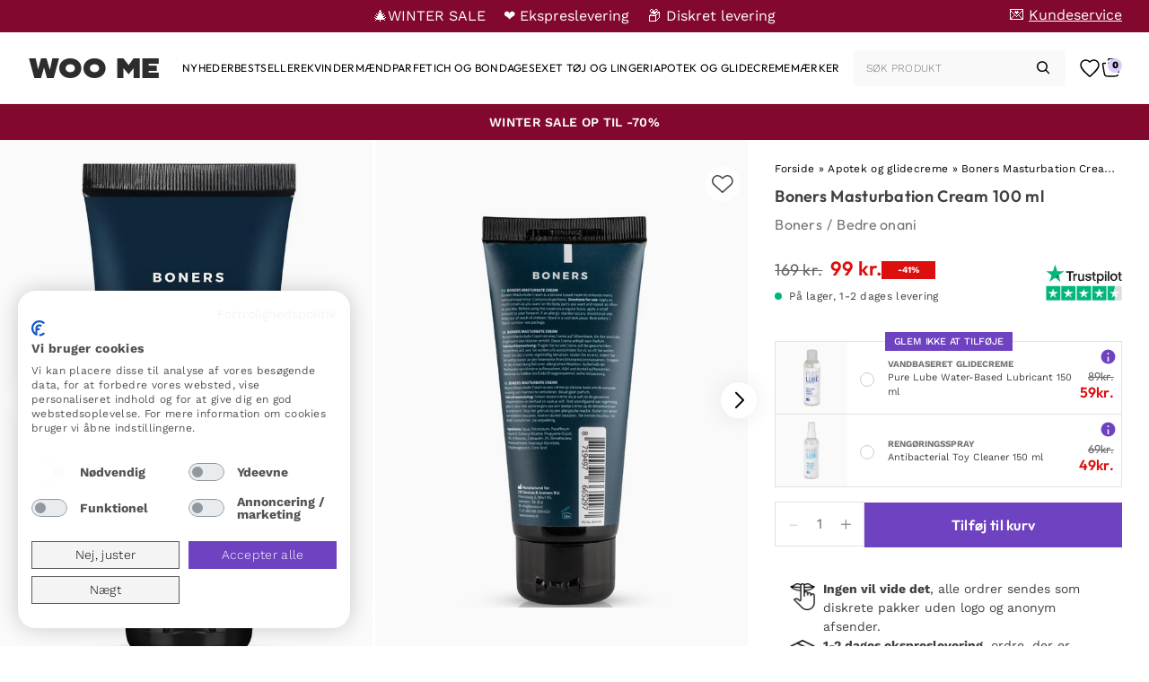

--- FILE ---
content_type: text/html; charset=UTF-8
request_url: https://woome.dk/produkt/boners-masturbation-cream-100-ml/
body_size: 40445
content:
<!doctype html>
<html lang="da-DK" prefix="og: https://ogp.me/ns#">
<head>
	<meta charset="UTF-8">
	<meta name="viewport" content="width=device-width, initial-scale=1">
	<link rel="profile" href="https://gmpg.org/xfn/11">

	<link rel='preload' href='https://woome.dk/wp-content/uploads/sites/12/p-boners-masturbation-cream-100-ml-productimage-1-201915.webp' as='image' />
	<style>img:is([sizes="auto" i], [sizes^="auto," i]) { contain-intrinsic-size: 3000px 1500px }</style>
	<link rel='preload' href='https://woome.dk/wp-content/themes/purefun-woo/assets/fonts/WorkSans/WorkSans-VariableFont_wght.ttf' as='font' type='font/ttf' crossorigin='anonymous'  />
<link rel='preload' href='https://woome.dk/wp-content/themes/purefun-woo/assets/fonts/Chaney/CHANEY-Regular.otf' as='font' type='font/otf' crossorigin='anonymous'  />
<link rel='preload' href='https://woome.dk/wp-content/themes/purefun-woo/assets/fonts/Outfit/Outfit-VariableFont_wght.ttf' as='font' type='font/ttf' crossorigin='anonymous'  />
<link rel='preload' href='https://woome.dk/wp-content/themes/purefun-woo/assets/fonts/Lora/Lora-VariableFont_wght.ttf' as='font' type='font/ttf' crossorigin='anonymous'  />

<!-- Søgemaskine-optimering af Rank Math - https://rankmath.com/ -->
<title>Køb Boners Masturbation Cream 100 ml - Bedre onani | God pris</title>
<meta name="description" content="Køb Boners Masturbation Cream 100 ml med ekspreslevering ✅ Lave priser ✅ Høj kundetilfredshed."/>
<meta name="robots" content="follow, index, max-snippet:-1, max-video-preview:-1, max-image-preview:large"/>
<link rel="canonical" href="https://woome.dk/produkt/boners-masturbation-cream-100-ml/" />
<meta property="og:locale" content="da_DK" />
<meta property="og:type" content="product" />
<meta property="og:title" content="Køb Boners Masturbation Cream 100 ml - Bedre onani | God pris" />
<meta property="og:description" content="Køb Boners Masturbation Cream 100 ml med ekspreslevering ✅ Lave priser ✅ Høj kundetilfredshed." />
<meta property="og:url" content="https://woome.dk/produkt/boners-masturbation-cream-100-ml/" />
<meta property="og:site_name" content="Woome DK" />
<meta property="og:updated_time" content="2026-01-21T10:09:04+00:00" />
<meta property="og:image" content="https://woome.dk/wp-content/uploads/sites/12/p-boners-masturbation-cream-100-ml-productimage-1-201915.webp" />
<meta property="og:image:secure_url" content="https://woome.dk/wp-content/uploads/sites/12/p-boners-masturbation-cream-100-ml-productimage-1-201915.webp" />
<meta property="og:image:width" content="720" />
<meta property="og:image:height" content="960" />
<meta property="og:image:alt" content="Boners Masturbation Cream 100 ml - Bedre onani 1 [full]" />
<meta property="og:image:type" content="image/webp" />
<meta property="product:price:amount" content="99.00" />
<meta property="product:price:currency" content="DKK" />
<meta property="product:availability" content="instock" />
<meta name="twitter:card" content="summary_large_image" />
<meta name="twitter:title" content="Køb Boners Masturbation Cream 100 ml - Bedre onani | God pris" />
<meta name="twitter:description" content="Køb Boners Masturbation Cream 100 ml med ekspreslevering ✅ Lave priser ✅ Høj kundetilfredshed." />
<meta name="twitter:image" content="https://woome.dk/wp-content/uploads/sites/12/p-boners-masturbation-cream-100-ml-productimage-1-201915.webp" />
<meta name="twitter:label1" content="Pris" />
<meta name="twitter:data1" content="99&nbsp;kr." />
<meta name="twitter:label2" content="Tilgængelighed" />
<meta name="twitter:data2" content="På lager" />
<script type="application/ld+json" class="rank-math-schema">{"@context":"https://schema.org","@graph":[{"@type":"Organization","@id":"https://woome.dk/#organization","name":"Woo Me","url":"https://woome.dk","email":"tomas"},{"@type":"WebSite","@id":"https://woome.dk/#website","url":"https://woome.dk","name":"Woome DK","publisher":{"@id":"https://woome.dk/#organization"},"inLanguage":"da-DK"},{"@type":"ImageObject","@id":"https://woome.dk/wp-content/uploads/sites/12/p-boners-masturbation-cream-100-ml-productimage-1-201915.webp","url":"https://woome.dk/wp-content/uploads/sites/12/p-boners-masturbation-cream-100-ml-productimage-1-201915.webp","width":"720","height":"960","caption":"Boners Masturbation Cream 100 ml - Bedre onani 1 [full]","inLanguage":"da-DK"},{"@type":"BreadcrumbList","@id":"https://woome.dk/produkt/boners-masturbation-cream-100-ml/#breadcrumb","itemListElement":[{"@type":"ListItem","position":"1","item":{"@id":"https://woome.dk","name":"Forside"}},{"@type":"ListItem","position":"2","item":{"@id":"https://woome.dk/kategori/apotek-og-glidecreme/","name":"Apotek og glidecreme"}},{"@type":"ListItem","position":"3","item":{"@id":"https://woome.dk/produkt/boners-masturbation-cream-100-ml/","name":"Boners Masturbation Cream 100 ml"}}]},{"@type":"ItemPage","@id":"https://woome.dk/produkt/boners-masturbation-cream-100-ml/#webpage","url":"https://woome.dk/produkt/boners-masturbation-cream-100-ml/","name":"K\u00f8b Boners Masturbation Cream 100 ml - Bedre onani | God pris","datePublished":"2024-06-25T22:00:01+00:00","dateModified":"2026-01-21T10:09:04+00:00","isPartOf":{"@id":"https://woome.dk/#website"},"primaryImageOfPage":{"@id":"https://woome.dk/wp-content/uploads/sites/12/p-boners-masturbation-cream-100-ml-productimage-1-201915.webp"},"inLanguage":"da-DK","breadcrumb":{"@id":"https://woome.dk/produkt/boners-masturbation-cream-100-ml/#breadcrumb"}},{"@type":"Product","name":"K\u00f8b Boners Masturbation Cream 100 ml - Bedre onani | God pris","description":"K\u00f8b Boners Masturbation Cream 100 ml med ekspreslevering \u2705 Lave priser \u2705 H\u00f8j kundetilfredshed.","sku":"BON100","category":"Bedre onani","mainEntityOfPage":{"@id":"https://woome.dk/produkt/boners-masturbation-cream-100-ml/#webpage"},"image":[{"@type":"ImageObject","url":"https://woome.dk/wp-content/uploads/sites/12/p-boners-masturbation-cream-100-ml-productimage-1-201915.webp","height":"960","width":"720"},{"@type":"ImageObject","url":"https://woome.dk/wp-content/uploads/sites/12/p-boners-masturbation-cream-100-ml-productimage-2-201915.jpg","height":"600","width":"394"},{"@type":"ImageObject","url":"https://woome.dk/wp-content/uploads/sites/12/p-boners-masturbation-cream-100-ml-productimage-3-201915.webp","height":"960","width":"720"}],"offers":{"@type":"Offer","price":"99.00","priceCurrency":"DKK","priceValidUntil":"2031-12-31","availability":"https://schema.org/InStock","itemCondition":"NewCondition","url":"https://woome.dk/produkt/boners-masturbation-cream-100-ml/","seller":{"@type":"Organization","@id":"https://woome.dk/","name":"Woome DK","url":"https://woome.dk","logo":"https://woome.dk/wp-content/uploads/sites/12/woome-flag-dk.png"},"priceSpecification":{"price":"99.00","priceCurrency":"DKK","valueAddedTaxIncluded":"true"},"applicableCountry":"DK","shippingDetails":{"@type":"OfferShippingDetails","shippingRate":{"@type":"MonetaryAmount","value":"19.00","currency":"DKK"},"shippingDestination":{"@type":"DefinedRegion","addressCountry":"DK"},"deliveryTime":{"@type":"ShippingDeliveryTime","handlingTime":{"@type":"QuantitativeValue","minValue":"0","maxValue":"1","unitCode":"DAY"},"transitTime":{"@type":"QuantitativeValue","minValue":"1","maxValue":"2","unitCode":"DAY"}}},"hasMerchantReturnPolicy":{"@type":"MerchantReturnPolicy","applicableCountry":"DK","returnPolicyCategory":"https://schema.org/MerchantReturnFiniteReturnWindow","merchantReturnDays":"14","returnMethod":"https://schema.org/ReturnByMail","returnFees":"https://schema.org/ReturnShippingFees","returnShippingFeesAmount":{"@type":"MonetaryAmount","value":"46","currency":"DKK"}}},"brand":{"@type":"Brand","name":"Boners","url":"https://woome.dk/maerker/boners/"},"additionalProperty":[{"@type":"PropertyValue","name":"Produkttype","value":"Bedre onani"}],"itemCondition":"https://schema.org/NewCondition","@id":"https://woome.dk/produkt/boners-masturbation-cream-100-ml/#richSnippet"}]}</script>
<!-- /Rank Math WordPress SEO plugin -->

<link rel='dns-prefetch' href='//static.klaviyo.com' />
<link rel='dns-prefetch' href='//www.googletagmanager.com' />
<link rel='dns-prefetch' href='//widget.trustpilot.com' />
<link rel='dns-prefetch' href='//consent.cookiefirst.com' />
<link rel='dns-prefetch' href='//t.adii.se' />
<link rel="alternate" type="application/rss+xml" title="Woo Me &raquo; Feed" href="https://woome.dk/feed/" />
<link rel="alternate" type="application/rss+xml" title="Woo Me &raquo;-kommentar-feed" href="https://woome.dk/comments/feed/" />
<link rel='stylesheet' id='purefun-woo-boostrap-style-css' href='https://woome.dk/wp-content/themes/purefun-woo/assets/css/bootstrap.min.css?ver=4.0.65' media='all' />
<link rel='stylesheet' id='purefun-woo-style-css' href='https://woome.dk/wp-content/themes/purefun-woo/style.css?ver=4.0.65' media='all' />
<link rel='stylesheet' id='purefun-fancybox-css' href='https://woome.dk/wp-content/themes/purefun-woo/assets/css/fancybox.css?ver=4.0.65' media='all' />
<style id='classic-theme-styles-inline-css'>
/*! This file is auto-generated */
.wp-block-button__link{color:#fff;background-color:#32373c;border-radius:9999px;box-shadow:none;text-decoration:none;padding:calc(.667em + 2px) calc(1.333em + 2px);font-size:1.125em}.wp-block-file__button{background:#32373c;color:#fff;text-decoration:none}
</style>
<link rel='stylesheet' id='cookiefirst-plugin-css' href='https://woome.dk/wp-content/plugins/cookiefirst-plugin/public/css/cookiefirst-plugin-public.css?ver=1.0.0' media='all' />
<link rel='stylesheet' id='photoswipe-css' href='https://woome.dk/wp-content/plugins/woocommerce/assets/css/photoswipe/photoswipe.min.css?ver=10.2.1' media='all' />
<link rel='stylesheet' id='photoswipe-default-skin-css' href='https://woome.dk/wp-content/plugins/woocommerce/assets/css/photoswipe/default-skin/default-skin.min.css?ver=10.2.1' media='all' />
<style id='woocommerce-inline-inline-css'>
.woocommerce form .form-row .required { visibility: visible; }
</style>
<link rel='stylesheet' id='purefun-woo-video-css' href='https://woome.dk/wp-content/plugins/purefun-woo-extender/includes/purefun-video-popup//purefun-video-popup-style.css?ver=1.3.9' media='all' />
<link rel='stylesheet' id='purefun-announcements-css' href='https://woome.dk/wp-content/plugins/purefun-woo-extender/includes/purefun-announcements//purefun-announcements.css?ver=1.3.9' media='all' />
<link rel='stylesheet' id='purefun-recent-products-css' href='https://woome.dk/wp-content/plugins/purefun-woo-extender/includes/purefun-recent-products//purefun-recent-products-style.css?ver=1.3.9' media='all' />
<link rel='stylesheet' id='purefun-swiper-css' href='https://woome.dk/wp-content/plugins/purefun-woo-extender/includes/purefun-recent-products/../../assets/swiper-bundle.min.css?ver=1.3.9' media='all' />
<link rel='stylesheet' id='purefun-product-gallery-css' href='https://woome.dk/wp-content/plugins/purefun-woo-extender/includes/purefun-product-gallery//purefun-product-gallery.css?ver=1.3.9' media='all' />
<link rel='stylesheet' id='purefun-woo-wishlist-style-css' href='https://woome.dk/wp-content/plugins/purefun-woo-extender/includes/purefun-wishlist/purefun-wishlist.css?ver=1.3.9' media='all' />
<link rel='stylesheet' id='brands-styles-css' href='https://woome.dk/wp-content/plugins/woocommerce/assets/css/brands.css?ver=10.2.1' media='all' />
<link rel='stylesheet' id='dgwt-wcas-style-css' href='https://woome.dk/wp-content/plugins/ajax-search-for-woocommerce-premium/assets/css/style.min.css?ver=1.28.0' media='all' />
<link rel='stylesheet' id='purefun-woo-woocommerce-style-css' href='https://woome.dk/wp-content/themes/purefun-woo/woocommerce.css?ver=4.0.65' media='all' />
<style id='purefun-woo-woocommerce-style-inline-css'>
@font-face {
			font-family: "star";
			src: url("https://woome.dk/wp-content/plugins/woocommerce/assets/fonts/star.woff") format("woff"),
				url("https://woome.dk/wp-content/plugins/woocommerce/assets/fonts/star.ttf") format("truetype"),
				url("https://woome.dk/wp-content/plugins/woocommerce/assets/fonts/star.svg") format("svg");
			font-weight: normal;
			font-style: normal;
		}
</style>
<link rel='stylesheet' id='woo_discount_pro_style-css' href='https://woome.dk/wp-content/plugins/woo-discount-rules-pro/Assets/Css/awdr_style.css?ver=2.3.7' media='all' />
<link rel='stylesheet' id='dashicons-css' href='https://woome.dk/wp-includes/css/dashicons.min.css?ver=a9c7e08af147837da2e22bfe9d07c455' media='all' />
<script id="woocommerce-google-analytics-integration-gtag-js-after">
/* Google Analytics for WooCommerce (gtag.js) */
					window.dataLayer = window.dataLayer || [];
					function gtag(){dataLayer.push(arguments);}
					// Set up default consent state.
					for ( const mode of [{"analytics_storage":"denied","ad_storage":"denied","ad_user_data":"denied","ad_personalization":"denied","region":["AT","BE","BG","HR","CY","CZ","DK","EE","FI","FR","DE","GR","HU","IS","IE","IT","LV","LI","LT","LU","MT","NL","NO","PL","PT","RO","SK","SI","ES","SE","GB","CH"]}] || [] ) {
						gtag( "consent", "default", { "wait_for_update": 500, ...mode } );
					}
					gtag("js", new Date());
					gtag("set", "developer_id.dOGY3NW", true);
					gtag("config", "UA-205056492-3", {"track_404":true,"allow_google_signals":true,"logged_in":false,"linker":{"domains":[],"allow_incoming":false},"custom_map":{"dimension1":"logged_in"}});
</script>
<script src="https://woome.dk/wp-includes/js/jquery/jquery.min.js?ver=3.7.1" id="jquery-core-js"></script>
<script defer="defer" src="https://woome.dk/wp-includes/js/jquery/jquery-migrate.min.js?ver=3.4.1" id="jquery-migrate-js"></script>
<script src="https://woome.dk/wp-includes/js/dist/hooks.min.js?ver=4d63a3d491d11ffd8ac6" id="wp-hooks-js"></script>
<script defer="defer" src="https://woome.dk/wp-content/plugins/cookiefirst-plugin/public/js/cookiefirst-plugin-public.js?ver=1.0.0" id="cookiefirst-plugin-js"></script>
<script src="https://consent.cookiefirst.com/sites/woome.dk-c1839231-4d2b-4a13-ab23-82191851cbf3/consent.js?ver=a9c7e08af147837da2e22bfe9d07c455" id="cookiefirst-script-js"></script>
<script defer="defer" src="https://t.adii.se/init.js?ver=a9c7e08af147837da2e22bfe9d07c455" id="adrecord-tracking-script-js"></script>
<script defer="defer" src="https://woome.dk/wp-content/plugins/woocommerce/assets/js/photoswipe/photoswipe.min.js?ver=4.1.1-wc.10.2.1" id="photoswipe-js" defer data-wp-strategy="defer"></script>
<script defer="defer" src="https://woome.dk/wp-content/plugins/woocommerce/assets/js/photoswipe/photoswipe-ui-default.min.js?ver=4.1.1-wc.10.2.1" id="photoswipe-ui-default-js" defer data-wp-strategy="defer"></script>
<script id="wc-single-product-js-extra">
var wc_single_product_params = {"i18n_required_rating_text":"V\u00e6lg venligst en bed\u00f8mmelse","i18n_rating_options":["1 ud af 5 stjerner","2 ud af 5 stjerner","3 ud af 5 stjerner","4 ud af 5 stjerner","5 ud af 5 stjerner"],"i18n_product_gallery_trigger_text":"Se billedgalleri i fuld sk\u00e6rm","review_rating_required":"yes","flexslider":{"rtl":false,"animation":"slide","smoothHeight":true,"directionNav":false,"controlNav":"thumbnails","slideshow":false,"animationSpeed":500,"animationLoop":false,"allowOneSlide":false},"zoom_enabled":"","zoom_options":[],"photoswipe_enabled":"","photoswipe_options":{"shareEl":false,"closeOnScroll":false,"history":false,"hideAnimationDuration":0,"showAnimationDuration":0},"flexslider_enabled":""};
</script>
<script defer="defer" src="https://woome.dk/wp-content/plugins/woocommerce/assets/js/frontend/single-product.min.js?ver=10.2.1" id="wc-single-product-js" defer data-wp-strategy="defer"></script>
<script defer="defer" src="https://woome.dk/wp-content/plugins/woocommerce/assets/js/jquery-blockui/jquery.blockUI.min.js?ver=2.7.0-wc.10.2.1" id="jquery-blockui-js" defer data-wp-strategy="defer"></script>
<script defer="defer" src="https://woome.dk/wp-content/plugins/woocommerce/assets/js/js-cookie/js.cookie.min.js?ver=2.1.4-wc.10.2.1" id="js-cookie-js" defer data-wp-strategy="defer"></script>
<script id="woocommerce-js-extra">
var woocommerce_params = {"ajax_url":"\/wp-admin\/admin-ajax.php","wc_ajax_url":"\/?wc-ajax=%%endpoint%%","i18n_password_show":"Vis adgangskode","i18n_password_hide":"Skjul adgangskode"};
</script>
<script defer="defer" src="https://woome.dk/wp-content/plugins/woocommerce/assets/js/frontend/woocommerce.min.js?ver=10.2.1" id="woocommerce-js" defer data-wp-strategy="defer"></script>
<script id="wpm-js-extra">
var wpm = {"ajax_url":"https:\/\/woome.dk\/wp-admin\/admin-ajax.php","root":"https:\/\/woome.dk\/wp-json\/","nonce_wp_rest":"2a3c93827f","nonce_ajax":"e2762ac9f8"};
</script>
<script defer="defer" src="https://woome.dk/wp-content/plugins/woocommerce-google-adwords-conversion-tracking-tag/js/public/wpm-public.p1.min.js?ver=1.49.1" id="wpm-js"></script>
<script defer="defer" src="https://woome.dk/wp-content/plugins/woo-discount-rules-pro/Assets/Js/awdr_pro.js?ver=2.3.7" id="woo_discount_pro_script-js"></script>
<script id="wc-settings-dep-in-header-js-after">
console.warn( "Scripts that have a dependency on [wc-settings, wc-blocks-checkout] must be loaded in the footer, klaviyo-klaviyo-checkout-block-editor-script was registered to load in the header, but has been switched to load in the footer instead. See https://github.com/woocommerce/woocommerce-gutenberg-products-block/pull/5059" );
console.warn( "Scripts that have a dependency on [wc-settings, wc-blocks-checkout] must be loaded in the footer, klaviyo-klaviyo-checkout-block-view-script was registered to load in the header, but has been switched to load in the footer instead. See https://github.com/woocommerce/woocommerce-gutenberg-products-block/pull/5059" );
</script>
<link rel="https://api.w.org/" href="https://woome.dk/wp-json/" /><link rel="alternate" title="JSON" type="application/json" href="https://woome.dk/wp-json/wp/v2/product/56819" />	<script type="text/javascript">
		var commercekit_ajs = {"ajax_url":"https:\/\/woome.dk\/wp-admin\/admin-ajax.php"}	</script>
	<!-- TrustBox script -->
<script type="text/javascript" src="//widget.trustpilot.com/bootstrap/v5/tp.widget.bootstrap.min.js" async></script>
<!-- End TrustBox script -->
<!-- Google Tag Manager -->
<script>(function(w,d,s,l,i){w[l]=w[l]||[];w[l].push({'gtm.start':
new Date().getTime(),event:'gtm.js'});var f=d.getElementsByTagName(s)[0],
j=d.createElement(s),dl=l!='dataLayer'?'&l='+l:'';j.async=true;j.src=
'https://www.googletagmanager.com/gtm.js?id='+i+dl;f.parentNode.insertBefore(j,f);
})(window,document,'script','dataLayer','GTM-W43L6BCC');</script>
<!-- End Google Tag Manager -->    <style id="dynamic-css-variables">
      :root {--admin-bar-height: 0px;--banner-height: 36px;--header-height: 60px;--footer-height: 800px;--distance-from-top: calc(var(--header-height) + var(--banner-height));}@media (min-width: 901px) {  :root {    --admin-bar-height: 0px;    --header-height: 80px;--footer-height: 555px;  }}    </style>
            <style>
            #purefun-rolling-banner-container .banner-content .scrolling-text > span.mobile-link {
                display: flex;
            }
            #purefun-rolling-banner-container .banner-content .scrolling-text > span.desktop-link {
                display: none;
            }

            @media (min-width: 901px){

                #purefun-rolling-banner-container .banner-content .scrolling-text > span.mobile-link {
                    display: none;
                }
                #purefun-rolling-banner-container .banner-content .scrolling-text > span.desktop-link {
                    display: flex;
                }
            }
        </style>
        		<style>
			.dgwt-wcas-ico-magnifier,.dgwt-wcas-ico-magnifier-handler{max-width:20px}.dgwt-wcas-search-wrapp{max-width:600px}.dgwt-wcas-search-wrapp .dgwt-wcas-sf-wrapp .dgwt-wcas-search-submit::before{}.dgwt-wcas-search-wrapp .dgwt-wcas-sf-wrapp .dgwt-wcas-search-submit:hover::before,.dgwt-wcas-search-wrapp .dgwt-wcas-sf-wrapp .dgwt-wcas-search-submit:focus::before{}.dgwt-wcas-search-wrapp .dgwt-wcas-sf-wrapp .dgwt-wcas-search-submit,.dgwt-wcas-om-bar .dgwt-wcas-om-return{color:#000}.dgwt-wcas-search-wrapp .dgwt-wcas-ico-magnifier,.dgwt-wcas-search-wrapp .dgwt-wcas-sf-wrapp .dgwt-wcas-search-submit svg path,.dgwt-wcas-om-bar .dgwt-wcas-om-return svg path{fill:#000}		</style>
			<noscript><style>.woocommerce-product-gallery{ opacity: 1 !important; }</style></noscript>
	
<!-- START Pixel Manager for WooCommerce -->

		<script>

			window.wpmDataLayer = window.wpmDataLayer || {};
			window.wpmDataLayer = Object.assign(window.wpmDataLayer, {"cart":{},"cart_item_keys":{},"version":{"number":"1.49.1","pro":false,"eligible_for_updates":false,"distro":"fms","beta":false,"show":true},"pixels":{"google":{"linker":{"settings":null},"user_id":false,"ads":{"conversion_ids":{"AW-10797792293":"Iz6VCMm7yeQDEKX45Jwo"},"dynamic_remarketing":{"status":true,"id_type":"post_id","send_events_with_parent_ids":true},"google_business_vertical":"retail","phone_conversion_number":"","phone_conversion_label":""},"analytics":{"ga4":{"measurement_id":"G-WHZE4JNEFV","parameters":{},"mp_active":false,"debug_mode":false,"page_load_time_tracking":false},"id_type":"post_id"},"tag_id":"AW-10797792293","tag_gateway":{"measurement_path":""},"tcf_support":false,"consent_mode":{"is_active":true,"wait_for_update":500,"ads_data_redaction":false,"url_passthrough":true}}},"shop":{"list_name":"Product | Boners Masturbation Cream 100 ml","list_id":"product_boners-masturbation-cream-100-ml","page_type":"product","product_type":"simple","currency":"DKK","selectors":{"addToCart":[],"beginCheckout":[]},"order_duplication_prevention":true,"view_item_list_trigger":{"test_mode":false,"background_color":"green","opacity":0.5,"repeat":true,"timeout":1000,"threshold":0.8},"variations_output":true,"session_active":false},"page":{"id":56819,"title":"Boners Masturbation Cream 100 ml","type":"product","categories":[],"parent":{"id":0,"title":"Boners Masturbation Cream 100 ml","type":"product","categories":[]}},"general":{"user_logged_in":false,"scroll_tracking_thresholds":[],"page_id":56819,"exclude_domains":[],"server_2_server":{"active":false,"ip_exclude_list":[],"pageview_event_s2s":{"is_active":false,"pixels":[]}},"consent_management":{"explicit_consent":false},"lazy_load_pmw":false}});

		</script>

		
<!-- END Pixel Manager for WooCommerce -->
			<meta name="pm-dataLayer-meta" content="56819" class="wpmProductId"
				  data-id="56819">
					<script>
			(window.wpmDataLayer = window.wpmDataLayer || {}).products             = window.wpmDataLayer.products || {};
			window.wpmDataLayer.products[56819] = {"id":"56819","sku":"BON100","price":99,"brand":"","quantity":1,"dyn_r_ids":{"post_id":"56819","sku":"BON100","gpf":"woocommerce_gpf_56819","gla":"gla_56819"},"is_variable":false,"type":"simple","name":"Boners Masturbation Cream 100 ml","category":["Apotek og glidecreme","Glidecreme","Mænd"],"is_variation":false};
					</script>
		<style type="text/css" id="filter-everything-inline-css">.wpc-orderby-select{width:100%}.wpc-filters-open-button-container{display:none}.wpc-debug-message{padding:16px;font-size:14px;border:1px dashed #ccc;margin-bottom:20px}.wpc-debug-title{visibility:hidden}.wpc-button-inner,.wpc-chip-content{display:flex;align-items:center}.wpc-icon-html-wrapper{position:relative;margin-right:10px;top:2px}.wpc-icon-html-wrapper span{display:block;height:1px;width:18px;border-radius:3px;background:#2c2d33;margin-bottom:4px;position:relative}span.wpc-icon-line-1:after,span.wpc-icon-line-2:after,span.wpc-icon-line-3:after{content:"";display:block;width:3px;height:3px;border:1px solid #2c2d33;background-color:#fff;position:absolute;top:-2px;box-sizing:content-box}span.wpc-icon-line-3:after{border-radius:50%;left:2px}span.wpc-icon-line-1:after{border-radius:50%;left:5px}span.wpc-icon-line-2:after{border-radius:50%;left:12px}body .wpc-filters-open-button-container a.wpc-filters-open-widget,body .wpc-filters-open-button-container a.wpc-open-close-filters-button{display:inline-block;text-align:left;border:1px solid #2c2d33;border-radius:2px;line-height:1.5;padding:7px 12px;background-color:transparent;color:#2c2d33;box-sizing:border-box;text-decoration:none!important;font-weight:400;transition:none;position:relative}@media screen and (max-width:768px){.wpc_show_bottom_widget .wpc-filters-open-button-container,.wpc_show_open_close_button .wpc-filters-open-button-container{display:block}.wpc_show_bottom_widget .wpc-filters-open-button-container{margin-top:1em;margin-bottom:1em}}</style>
<link rel="icon" href="https://woome.dk/wp-content/uploads/sites/12/woome-flag-dk-64x64.png" sizes="32x32" />
<link rel="icon" href="https://woome.dk/wp-content/uploads/sites/12/woome-flag-dk.png" sizes="192x192" />
<link rel="apple-touch-icon" href="https://woome.dk/wp-content/uploads/sites/12/woome-flag-dk.png" />
<meta name="msapplication-TileImage" content="https://woome.dk/wp-content/uploads/sites/12/woome-flag-dk.png" />
		<style id="wp-custom-css">
			#purefun-rolling-banner-container {
background-color: #82092D !important;
}
#purefun_announcement > div > div > a > h3 {
text-align: center;
padding-bottom: 1px;
}
#purefun_announcement .banner-content {
padding: 0 !important;
}
#purefun-announcement-container {
height: 40px !important;
}

@media (max-width: 1180px){
#purefun_announcement > div > div > a > h3 {
padding-bottom: 3px;
}
#purefun-announcement-container {
height: 40px !important;
}
}
body[class*=" term-bestsellere"] .woocommerce-result-count {
visibility: hidden !important;
}
#purefun-rolling-banner-container .top_bar_menu li a {
text-decoration: none !important;
}
.top_bar_menu li a span:not(.emoji) {
text-decoration: underline !important;
}

[data-cookiefirst-action="open-preferences"] {
display: none;
}

body.woocommerce-checkout #order_comments_field {
display: none !important;
}
body.woocommerce-checkout .woocommerce-additional-fields {
padding: 0 34px;
}
#kco-order-review {
margin-bottom: 0 !important;
}

.alm-load-more-btn.more.done {
display: none;
}


#billing_phone_field {
display: flex;
flex-direction: column;
}

#billing_phone_field input {
width: 100%;
}

#purefun-rolling-banner-container {
background-color: #6f42c1;
height: 36px !important;
}

#purefun-rolling-banner-container .banner-content .scrolling-text {
display: flex;
flex-direction: row;
color: #FFF;
}

#purefun-rolling-banner-container .banner-content .scrolling-text>span {
color: #FFF;
}

@media (max-width: 768px) {
#purefun-rolling-banner-container .banner-content .scrolling-text {
font-size: 9px;
}
body.single-post #primary #main .blog-header .blog-summary .blog-title-wrapper a.category-crumb {
color: #000 !important;
}
body.single-post #primary #main .blog-header .blog-summary .blog-title-wrapper h1, body.single-post #primary #main .blog-header .blog-summary .blog-title-wrapper p {
color: #000 !important;
}
}

ul.products li.product .purefun-labels-image-wrapper .purefun-labels-top-wrapper span.badge {
opacity: 1 !important;
}
@media (min-width: 991px){
.home .purefun-toplist {
margin: 0 !important;
}
}		</style>
		</head>
<body class="wp-singular product-template-default single single-product postid-56819 wp-theme-purefun-woo theme-purefun-woo woocommerce woocommerce-page woocommerce-no-js purefun-rollingbanner purefun-announcement no-sidebar woocommerce-active">
<!-- Google Tag Manager (noscript) -->
<noscript><iframe src="https://www.googletagmanager.com/ns.html?id=GTM-W43L6BCC"
height="0" width="0" style="display:none;visibility:hidden"></iframe></noscript>
<!-- End Google Tag Manager (noscript) --><div id="page" class="site">
	<a class="skip-link screen-reader-text" href="#primary">Skip to content</a>
	        <div id="purefun-rolling-banner-container" style="display: flex; justify-content: center; align-items: center; height: 32px;">
                    <div id="purefun-rolling-banner" style="width: 100%;">
            <div class="banner-content" style="display: flex; align-items: center; justify-content: center; width: 100%">
                <div class="scrolling-text">
                    <span class="mobile-link" style="margin-right: 15px;">🎄WINTER SALE</span> <span class="mobile-link" style="margin-right: 15px;">❤️ Ekspreslevering </span><span class="mobile-link">📦 Diskret levering</span><span class="desktop-link" style="margin-right: 20px;">🎄WINTER SALE</span> <span class="desktop-link" style="margin-right: 20px;">❤️ Ekspreslevering </span><span class="desktop-link">📦 Diskret levering</span>                </div>
            </div>
            <ul id="menu-topbar-menu" class="top_bar_menu"><li id="menu-item-70091" class="menu-item menu-item-type-post_type menu-item-object-page menu-item-70091"><a aria-label="💌 Kundeservice" aria-label="💌 Kundeservice" href="https://woome.dk/kundeservice/"><span class="emoji" role="img" aria-label="Letter">💌 </span><span>Kundeservice</span></a></li>
</ul>        </div>

            </div>
        	<header id="masthead" class="site-header">
		<div class="site-header__wrapper">
			<div class="site-branding">
									<p class="site-title"><a href="https://woome.dk/" rel="home">Woo Me</a></p>
								</div><!-- .site-branding -->
			<nav id="site-navigation" class="main-navigation">
							<div class="menu-search-wrapper d-flex">
				<button class="menu-toggle" aria-controls="primary-menu" aria-label="Mobile Nav" aria-expanded="false"><svg width="24" height="24" viewBox="0 0 24 24" fill="none" xmlns="http://www.w3.org/2000/svg">
  <path d="M2 2H22C22.5523 2 23 2.44772 23 3C23 3.55228 22.5523 4 22 4H2C1.44772 4 1 3.55228 1 3C1 2.44772 1.44772 2 2 2Z" fill="currentColor"/>
  <path d="M2 7H22C22.5523 7 23 7.44772 23 8C23 8.55228 22.5523 9 22 9H2C1.44772 9 1 8.55228 1 8C1 7.44772 1.44772 7 2 7Z" fill="currentColor"/>
  <path d="M2 12H22C22.5523 12 23 12.4477 23 13C23 13.5523 22.5523 14 22 14H2C1.44772 14 1 13.5523 1 13C1 12.4477 1.44772 12 2 12Z" fill="currentColor"/>
  <path d="M2 17H22C22.5523 17 23 17.4477 23 18C23 18.5523 22.5523 19 22 19H2C1.44772 19 1 18.5523 1 18C1 17.4477 1.44772 17 2 17Z" fill="currentColor"/>
</svg>

</button>
				<div id="site-search" class="search-mobile">
					<div  class="dgwt-wcas-search-wrapp dgwt-wcas-has-submit woocommerce dgwt-wcas-style-pirx js-dgwt-wcas-layout-icon-flexible dgwt-wcas-layout-icon-flexible js-dgwt-wcas-mobile-overlay-enabled">
			<div  class="dgwt-wcas-search-icon js-dgwt-wcas-search-icon-handler"><svg
  width="24"
  height="24"
  viewBox="0 0 24 24"
  fill="none"
  xmlns="http://www.w3.org/2000/svg"
>
  <path
    fill-rule="evenodd"
    clip-rule="evenodd"
    d="M18.319 14.4326C20.7628 11.2941 20.542 6.75347 17.6569 3.86829C14.5327 0.744098 9.46734 0.744098 6.34315 3.86829C3.21895 6.99249 3.21895 12.0578 6.34315 15.182C9.22833 18.0672 13.769 18.2879 16.9075 15.8442C16.921 15.8595 16.9351 15.8745 16.9497 15.8891L21.1924 20.1317C21.5829 20.5223 22.2161 20.5223 22.6066 20.1317C22.9971 19.7412 22.9971 19.1081 22.6066 18.7175L18.364 14.4749C18.3493 14.4603 18.3343 14.4462 18.319 14.4326ZM16.2426 5.28251C18.5858 7.62565 18.5858 11.4246 16.2426 13.7678C13.8995 16.1109 10.1005 16.1109 7.75736 13.7678C5.41421 11.4246 5.41421 7.62565 7.75736 5.28251C10.1005 2.93936 13.8995 2.93936 16.2426 5.28251Z"
    fill="currentColor"
  />
</svg></div>
		<div class="dgwt-wcas-search-icon-arrow"></div>
		<form class="dgwt-wcas-search-form" role="search" action="https://woome.dk/" method="get">
		<div class="dgwt-wcas-sf-wrapp">
						<label class="screen-reader-text"
				   for="dgwt-wcas-search-input-1">Products search</label>

			<input id="dgwt-wcas-search-input-1"
				   type="search"
				   class="dgwt-wcas-search-input"
				   name="s"
				   value=""
				   placeholder="SØK PRODUKT"
				   autocomplete="off"
							/>
			<div class="dgwt-wcas-preloader"></div>

			<div class="dgwt-wcas-voice-search"></div>

							<button type="submit"
						aria-label="Search"
						class="dgwt-wcas-search-submit"><svg
  width="24"
  height="24"
  viewBox="0 0 24 24"
  fill="none"
  xmlns="http://www.w3.org/2000/svg"
>
  <path
    fill-rule="evenodd"
    clip-rule="evenodd"
    d="M18.319 14.4326C20.7628 11.2941 20.542 6.75347 17.6569 3.86829C14.5327 0.744098 9.46734 0.744098 6.34315 3.86829C3.21895 6.99249 3.21895 12.0578 6.34315 15.182C9.22833 18.0672 13.769 18.2879 16.9075 15.8442C16.921 15.8595 16.9351 15.8745 16.9497 15.8891L21.1924 20.1317C21.5829 20.5223 22.2161 20.5223 22.6066 20.1317C22.9971 19.7412 22.9971 19.1081 22.6066 18.7175L18.364 14.4749C18.3493 14.4603 18.3343 14.4462 18.319 14.4326ZM16.2426 5.28251C18.5858 7.62565 18.5858 11.4246 16.2426 13.7678C13.8995 16.1109 10.1005 16.1109 7.75736 13.7678C5.41421 11.4246 5.41421 7.62565 7.75736 5.28251C10.1005 2.93936 13.8995 2.93936 16.2426 5.28251Z"
    fill="currentColor"
  />
</svg></button>
			
			<input type="hidden" name="post_type" value="product"/>
			<input type="hidden" name="dgwt_wcas" value="1"/>

			
					</div>
	</form>
</div>
				</div>
			</div>
			<div class="menu-wrapper">
				<div class="menu-contents">
					<div class="menu-header">
						<h2> Menu </h2>
						<span class="menu_close">
							<svg xmlns="http://www.w3.org/2000/svg" height="24px" viewBox="0 -960 960 960" width="24px" fill="#000"><path d="m256-200-56-56 224-224-224-224 56-56 224 224 224-224 56 56-224 224 224 224-56 56-224-224-224 224Z"/></svg></span>
					</div>
					<div class="menu-content">
						<div class="mobile-primarynav">
					<div class="menu-primary-nav-wm-container"><ul id="primary-menu" class="menu"><li id="menu-item-82870" class="mobile-only menu-item menu-item-type-custom menu-item-object-custom menu-item-82870"><a aria-label="Winter Sale" aria-label="Winter Sale" href="https://woome.dk/kategori/sale/"><!DOCTYPE html PUBLIC "-//W3C//DTD HTML 4.0 Transitional//EN" "http://www.w3.org/TR/REC-html40/loose.dtd">
<html><body><img width="150" height="150" src="https://woome.dk/wp-content/uploads/sites/12/Winter-Sale-2026-35-150x150.png" class="_mi _before _image" alt="Winter Sale 2026 - woo me" aria-hidden="true"  srcset="https://woome.dk/wp-content/uploads/sites/12/Winter-Sale-2026-35-150x150.png 150w, https://woome.dk/wp-content/uploads/sites/12/Winter-Sale-2026-35-300x300.png 300w, https://woome.dk/wp-content/uploads/sites/12/Winter-Sale-2026-35-100x100.png 100w, https://woome.dk/wp-content/uploads/sites/12/Winter-Sale-2026-35-64x64.png 64w, https://woome.dk/wp-content/uploads/sites/12/Winter-Sale-2026-35.png 360w" sizes="(max-width: 150px) 100vw, 150px" loading="lazy"><span>Winter Sale</span><script>(function(){function c(){var b=a.contentDocument||a.contentWindow.document;if(b){var d=b.createElement('script');d.innerHTML="window.__CF$cv$params={r:'9c1767792ff0cf75',t:'MTc2OTAwNDcyMi4wMDAwMDA='};var a=document.createElement('script');a.nonce='';a.src='/cdn-cgi/challenge-platform/scripts/jsd/main.js';document.getElementsByTagName('head')[0].appendChild(a);";b.getElementsByTagName('head')[0].appendChild(d)}}if(document.body){var a=document.createElement('iframe');a.height=1;a.width=1;a.style.position='absolute';a.style.top=0;a.style.left=0;a.style.border='none';a.style.visibility='hidden';document.body.appendChild(a);if('loading'!==document.readyState)c();else if(window.addEventListener)document.addEventListener('DOMContentLoaded',c);else{var e=document.onreadystatechange||function(){};document.onreadystatechange=function(b){e(b);'loading'!==document.readyState&&(document.onreadystatechange=e,c())}}}})();</script><script defer src="https://static.cloudflareinsights.com/beacon.min.js/vcd15cbe7772f49c399c6a5babf22c1241717689176015" integrity="sha512-ZpsOmlRQV6y907TI0dKBHq9Md29nnaEIPlkf84rnaERnq6zvWvPUqr2ft8M1aS28oN72PdrCzSjY4U6VaAw1EQ==" data-cf-beacon='{"rayId":"9c1767792ff0cf75","version":"2025.9.1","serverTiming":{"name":{"cfExtPri":true,"cfEdge":true,"cfOrigin":true,"cfL4":true,"cfSpeedBrain":true,"cfCacheStatus":true}},"token":"0142121a18d44277a5a837031bdcad7d","b":1}' crossorigin="anonymous"></script>
</body></html>
</a></li>
<li id="menu-item-70562" class="menu-item menu-item-type-taxonomy menu-item-object-product_cat menu-item-70562"><a aria-label="Nyheder" aria-label="Nyheder" href="https://woome.dk/kategori/nyheder/"><!DOCTYPE html PUBLIC "-//W3C//DTD HTML 4.0 Transitional//EN" "http://www.w3.org/TR/REC-html40/loose.dtd">
<html><body><img width="150" height="150" src="https://woome.dk/wp-content/uploads/sites/12/woome69-de-news-150x150.webp" class="_mi _before _image" alt="" aria-hidden="true"  srcset="https://woome.dk/wp-content/uploads/sites/12/woome69-de-news-150x150.webp 150w, https://woome.dk/wp-content/uploads/sites/12/woome69-de-news-64x64.webp 64w, https://woome.dk/wp-content/uploads/sites/12/woome69-de-news.webp 250w" sizes="(max-width: 150px) 100vw, 150px" loading="lazy"><span>Nyheder</span></body></html>
</a></li>
<li id="menu-item-75162" class="menu-item menu-item-type-taxonomy menu-item-object-product_cat menu-item-75162"><a aria-label="Bestsellere" aria-label="Bestsellere" href="https://woome.dk/kategori/bestsellere/"><!DOCTYPE html PUBLIC "-//W3C//DTD HTML 4.0 Transitional//EN" "http://www.w3.org/TR/REC-html40/loose.dtd">
<html><body><img width="150" height="150" src="https://woome.dk/wp-content/uploads/sites/12/woome69-de-toplist-150x150.webp" class="_mi _before _image" alt="" aria-hidden="true"  srcset="https://woome.dk/wp-content/uploads/sites/12/woome69-de-toplist-150x150.webp 150w, https://woome.dk/wp-content/uploads/sites/12/woome69-de-toplist-64x64.webp 64w, https://woome.dk/wp-content/uploads/sites/12/woome69-de-toplist.webp 250w" sizes="(max-width: 150px) 100vw, 150px" loading="lazy"><span>Bestsellere</span></body></html>
</a></li>
<li id="menu-item-26606" class="menu-item menu-item-type-custom menu-item-object-custom menu-item-26606"><a aria-label="Kvinder" aria-label="Kvinder" href="https://woome.dk/kategori/kvinder/"><!DOCTYPE html PUBLIC "-//W3C//DTD HTML 4.0 Transitional//EN" "http://www.w3.org/TR/REC-html40/loose.dtd">
<html><body><img width="126" height="150" src="https://woome.dk/wp-content/uploads/sites/12/Fuer-Sie-Icon-Small-126x150.png" class="_mi _before _image" alt="" aria-hidden="true"  srcset="https://woome.dk/wp-content/uploads/sites/12/Fuer-Sie-Icon-Small-126x150.png 126w, https://woome.dk/wp-content/uploads/sites/12/Fuer-Sie-Icon-Small-150x179.png 150w, https://woome.dk/wp-content/uploads/sites/12/Fuer-Sie-Icon-Small-64x76.png 64w, https://woome.dk/wp-content/uploads/sites/12/Fuer-Sie-Icon-Small.png 226w" sizes="(max-width: 126px) 100vw, 126px" loading="lazy"><span>Kvinder</span></body></html>
</a></li>
<li id="menu-item-26608" class="menu-item menu-item-type-custom menu-item-object-custom menu-item-26608"><a aria-label="Mænd" aria-label="Mænd" href="https://woome.dk/kategori/maend/"><!DOCTYPE html PUBLIC "-//W3C//DTD HTML 4.0 Transitional//EN" "http://www.w3.org/TR/REC-html40/loose.dtd">
<html><body><img width="126" height="150" src="https://woome.dk/wp-content/uploads/sites/12/Fuer-Ihn-Icon-Small-1-126x150.png" class="_mi _before _image" alt="" aria-hidden="true"  srcset="https://woome.dk/wp-content/uploads/sites/12/Fuer-Ihn-Icon-Small-1-126x150.png 126w, https://woome.dk/wp-content/uploads/sites/12/Fuer-Ihn-Icon-Small-1-150x179.png 150w, https://woome.dk/wp-content/uploads/sites/12/Fuer-Ihn-Icon-Small-1-64x76.png 64w, https://woome.dk/wp-content/uploads/sites/12/Fuer-Ihn-Icon-Small-1.png 226w" sizes="(max-width: 126px) 100vw, 126px" loading="lazy"><span>M&aelig;nd</span></body></html>
</a></li>
<li id="menu-item-26609" class="menu-item menu-item-type-custom menu-item-object-custom menu-item-26609"><a aria-label="Par" aria-label="Par" href="https://woome.dk/kategori/par/"><!DOCTYPE html PUBLIC "-//W3C//DTD HTML 4.0 Transitional//EN" "http://www.w3.org/TR/REC-html40/loose.dtd">
<html><body><img width="126" height="150" src="https://woome.dk/wp-content/uploads/sites/12/Paar-Icon-Small-1-126x150.png" class="_mi _before _image" alt="" aria-hidden="true"  srcset="https://woome.dk/wp-content/uploads/sites/12/Paar-Icon-Small-1-126x150.png 126w, https://woome.dk/wp-content/uploads/sites/12/Paar-Icon-Small-1-150x179.png 150w, https://woome.dk/wp-content/uploads/sites/12/Paar-Icon-Small-1-64x76.png 64w, https://woome.dk/wp-content/uploads/sites/12/Paar-Icon-Small-1.png 226w" sizes="(max-width: 126px) 100vw, 126px" loading="lazy"><span>Par</span></body></html>
</a></li>
<li id="menu-item-26610" class="menu-item menu-item-type-custom menu-item-object-custom menu-item-26610"><a aria-label="Fetich og bondage" aria-label="Fetich og bondage" href="https://woome.dk/kategori/fetish-og-bondage/"><!DOCTYPE html PUBLIC "-//W3C//DTD HTML 4.0 Transitional//EN" "http://www.w3.org/TR/REC-html40/loose.dtd">
<html><body><img width="100" height="150" src="https://woome.dk/wp-content/uploads/sites/12/pexels-shvetsa-5187496-scaled-1-100x150.jpg" class="_mi _before _image" alt="" aria-hidden="true"  srcset="https://woome.dk/wp-content/uploads/sites/12/pexels-shvetsa-5187496-scaled-1-100x150.jpg 100w, https://woome.dk/wp-content/uploads/sites/12/pexels-shvetsa-5187496-scaled-1-200x300.jpg 200w, https://woome.dk/wp-content/uploads/sites/12/pexels-shvetsa-5187496-scaled-1-683x1024.jpg 683w, https://woome.dk/wp-content/uploads/sites/12/pexels-shvetsa-5187496-scaled-1-768x1152.jpg 768w, https://woome.dk/wp-content/uploads/sites/12/pexels-shvetsa-5187496-scaled-1-1024x1536.jpg 1024w, https://woome.dk/wp-content/uploads/sites/12/pexels-shvetsa-5187496-scaled-1-1366x2048.jpg 1366w, https://woome.dk/wp-content/uploads/sites/12/pexels-shvetsa-5187496-scaled-1-990x1485.jpg 990w, https://woome.dk/wp-content/uploads/sites/12/pexels-shvetsa-5187496-scaled-1-441x661.jpg 441w, https://woome.dk/wp-content/uploads/sites/12/pexels-shvetsa-5187496-scaled-1-300x450.jpg 300w, https://woome.dk/wp-content/uploads/sites/12/pexels-shvetsa-5187496-scaled-1-400x600.jpg 400w, https://woome.dk/wp-content/uploads/sites/12/pexels-shvetsa-5187496-scaled-1-150x225.jpg 150w, https://woome.dk/wp-content/uploads/sites/12/pexels-shvetsa-5187496-scaled-1-64x96.jpg 64w, https://woome.dk/wp-content/uploads/sites/12/pexels-shvetsa-5187496-scaled-1.jpg 1707w" sizes="(max-width: 100px) 100vw, 100px" loading="lazy"><span>Fetich og bondage</span></body></html>
</a></li>
<li id="menu-item-26611" class="menu-item menu-item-type-custom menu-item-object-custom menu-item-26611"><a aria-label="Sexet tøj og lingeri" aria-label="Sexet tøj og lingeri" href="https://woome.dk/kategori/sexet-toj-og-lingerie/"><!DOCTYPE html PUBLIC "-//W3C//DTD HTML 4.0 Transitional//EN" "http://www.w3.org/TR/REC-html40/loose.dtd">
<html><body><img width="150" height="150" src="https://woome.dk/wp-content/uploads/sites/12/Dessous-100-min-1-150x150.jpg" class="_mi _before _image" alt="" aria-hidden="true"  srcset="https://woome.dk/wp-content/uploads/sites/12/Dessous-100-min-1-150x150.jpg 150w, https://woome.dk/wp-content/uploads/sites/12/Dessous-100-min-1-300x300.jpg 300w, https://woome.dk/wp-content/uploads/sites/12/Dessous-100-min-1-441x441.jpg 441w, https://woome.dk/wp-content/uploads/sites/12/Dessous-100-min-1-400x400.jpg 400w, https://woome.dk/wp-content/uploads/sites/12/Dessous-100-min-1-64x64.jpg 64w, https://woome.dk/wp-content/uploads/sites/12/Dessous-100-min-1.jpg 689w" sizes="(max-width: 150px) 100vw, 150px" loading="lazy"><span>Sexet t&oslash;j og lingeri</span></body></html>
</a></li>
<li id="menu-item-65190" class="dropdown menu-item menu-item-type-custom menu-item-object-custom menu-item-has-children menu-item-65190"><a aria-label="Mere" aria-label="Mere" href="#">Mere</a>
<ul class="sub-menu">
	<li id="menu-item-65192" class="menu-item menu-item-type-taxonomy menu-item-object-product_cat current-product-ancestor current-menu-parent current-product-parent menu-item-65192"><a aria-label="Apotek og glidecreme" aria-label="Apotek og glidecreme" href="https://woome.dk/kategori/apotek-og-glidecreme/">Apotek og glidecreme</a></li>
	<li id="menu-item-65194" class="menu-item menu-item-type-post_type menu-item-object-page menu-item-65194"><a aria-label="Mærker" aria-label="Mærker" href="https://woome.dk/varemaerker2/">Mærker</a></li>
</ul>
</li>
<li id="menu-item-26612" class="hidden menu-item menu-item-type-custom menu-item-object-custom menu-item-26612"><a aria-label="Apotek og glidecreme" aria-label="Apotek og glidecreme" href="https://woome.dk/kategori/apotek-og-glidecreme/"><!DOCTYPE html PUBLIC "-//W3C//DTD HTML 4.0 Transitional//EN" "http://www.w3.org/TR/REC-html40/loose.dtd">
<html><body><img width="150" height="150" src="https://woome.dk/wp-content/uploads/sites/12/Lube-100-min-1-150x150.jpg" class="_mi _before _image" alt="" aria-hidden="true"  srcset="https://woome.dk/wp-content/uploads/sites/12/Lube-100-min-1-150x150.jpg 150w, https://woome.dk/wp-content/uploads/sites/12/Lube-100-min-1-300x300.jpg 300w, https://woome.dk/wp-content/uploads/sites/12/Lube-100-min-1-441x440.jpg 441w, https://woome.dk/wp-content/uploads/sites/12/Lube-100-min-1-400x399.jpg 400w, https://woome.dk/wp-content/uploads/sites/12/Lube-100-min-1-64x64.jpg 64w, https://woome.dk/wp-content/uploads/sites/12/Lube-100-min-1.jpg 702w" sizes="(max-width: 150px) 100vw, 150px" loading="lazy"><span>Apotek og glidecreme</span></body></html>
</a></li>
<li id="menu-item-52575" class="hidden menu-item menu-item-type-post_type menu-item-object-page menu-item-52575"><a aria-label="Mærker" aria-label="Mærker" href="https://woome.dk/varemaerker/"><!DOCTYPE html PUBLIC "-//W3C//DTD HTML 4.0 Transitional//EN" "http://www.w3.org/TR/REC-html40/loose.dtd">
<html><body><img width="150" height="150" src="https://woome.dk/wp-content/uploads/sites/12/woome69-de-toplist-150x150.webp" class="_mi _before _image" alt="" aria-hidden="true"  srcset="https://woome.dk/wp-content/uploads/sites/12/woome69-de-toplist-150x150.webp 150w, https://woome.dk/wp-content/uploads/sites/12/woome69-de-toplist-64x64.webp 64w, https://woome.dk/wp-content/uploads/sites/12/woome69-de-toplist.webp 250w" sizes="(max-width: 150px) 100vw, 150px" loading="lazy"><span>M&aelig;rker</span></body></html>
</a></li>
</ul></div>					</div>
					<div class="mobile-subnav">
					<div class="menu-mobil-secondary-container"><ul id="menu-mobil-secondary" class="menu"><li class="menu-item menu-item-type-custom menu-item-object-custom"><a aria-label="Kundeanmeldelser på Trustpilot" aria-label="Kundeanmeldelser på Trustpilot" href="https://woome.dk/trustpilot-woome/"><!DOCTYPE html PUBLIC "-//W3C//DTD HTML 4.0 Transitional//EN" "http://www.w3.org/TR/REC-html40/loose.dtd">
<html><body><img width="140" height="140" src="https://woome.dk/wp-content/uploads/sites/12/Reviews-Background-1.png" class="_mi _before _image" alt="" aria-hidden="true"  srcset="https://woome.dk/wp-content/uploads/sites/12/Reviews-Background-1.png 140w, https://woome.dk/wp-content/uploads/sites/12/Reviews-Background-1-64x64.png 64w" sizes="(max-width: 140px) 100vw, 140px" loading="lazy"><span></span></body></html>
<div class="menu-item-content">Kundeanmeldelser på Trustpilot<span class="menu-item-description">Læs vores 2500+ kundeanmeldelser.</span></div></a></li>
<li class="menu-item menu-item-type-custom menu-item-object-custom"><a aria-label="Kundeservice" aria-label="Kundeservice" href="https://woome.dk/kundeservice/"><!DOCTYPE html PUBLIC "-//W3C//DTD HTML 4.0 Transitional//EN" "http://www.w3.org/TR/REC-html40/loose.dtd">
<html><body><img width="140" height="139" src="https://woome.dk/wp-content/uploads/sites/12/Kundenservice-Background-1.png" class="_mi _before _image" alt="" aria-hidden="true"  srcset="https://woome.dk/wp-content/uploads/sites/12/Kundenservice-Background-1.png 140w, https://woome.dk/wp-content/uploads/sites/12/Kundenservice-Background-1-64x64.png 64w" sizes="(max-width: 140px) 100vw, 140px" loading="lazy"><span></span></body></html>
<div class="menu-item-content">Kundeservice<span class="menu-item-description">Brug for hjælp med en ordre eller returnering? Vi hjælper dig.</span></div></a></li>
<li class="menu-item menu-item-type-post_type menu-item-object-page"><a aria-label="Diskrete pakker" aria-label="Diskrete pakker" href="https://woome.dk/levering-og-diskret-indpakning/"><!DOCTYPE html PUBLIC "-//W3C//DTD HTML 4.0 Transitional//EN" "http://www.w3.org/TR/REC-html40/loose.dtd">
<html><body><img width="64" height="64" src="https://woome.dk/wp-content/uploads/sites/12/secret1.png" class="_mi _before _image" alt="" aria-hidden="true"  loading="lazy"><span></span></body></html>
<div class="menu-item-content">Diskrete pakker<span class="menu-item-description">Læs om diskrete pakker &#038; leverancer</span></div></a></li>
<li class="menu-item menu-item-type-post_type menu-item-object-page"><a aria-label="Om os" aria-label="Om os" href="https://woome.dk/om-woo-me-blush-me/"><!DOCTYPE html PUBLIC "-//W3C//DTD HTML 4.0 Transitional//EN" "http://www.w3.org/TR/REC-html40/loose.dtd">
<html><body><img width="64" height="64" src="https://woome.dk/wp-content/uploads/sites/12/information-board1.png" class="_mi _before _image" alt="" aria-hidden="true"  loading="lazy"><span></span></body></html>
<div class="menu-item-content">Om os<span class="menu-item-description">Læs mere om Woo Me.</span></div></a></li>
<li class="menu-item menu-item-type-post_type menu-item-object-page"><a aria-label="Vilkår og betingelser" aria-label="Vilkår og betingelser" href="https://woome.dk/handelsbetingelser/"><!DOCTYPE html PUBLIC "-//W3C//DTD HTML 4.0 Transitional//EN" "http://www.w3.org/TR/REC-html40/loose.dtd">
<html><body><img width="140" height="139" src="https://woome.dk/wp-content/uploads/sites/12/Impressum-White-Background-2.png" class="_mi _before _image" alt="" aria-hidden="true"  srcset="https://woome.dk/wp-content/uploads/sites/12/Impressum-White-Background-2.png 140w, https://woome.dk/wp-content/uploads/sites/12/Impressum-White-Background-2-64x64.png 64w" sizes="(max-width: 140px) 100vw, 140px" loading="lazy"><span></span></body></html>
<div class="menu-item-content">Vilkår og betingelser<span class="menu-item-description">Woo Mes købsbetingelser.</span></div></a></li>
</ul></div>					</div>
					</div>
				</div>
			</div>
		</nav><!-- #site-navigation -->
		<div id="site-search" class="search-desktop">
				<div  class="dgwt-wcas-search-wrapp dgwt-wcas-has-submit woocommerce dgwt-wcas-style-pirx js-dgwt-wcas-layout-icon-flexible dgwt-wcas-layout-icon-flexible js-dgwt-wcas-mobile-overlay-enabled">
			<div  class="dgwt-wcas-search-icon js-dgwt-wcas-search-icon-handler"><svg
  width="24"
  height="24"
  viewBox="0 0 24 24"
  fill="none"
  xmlns="http://www.w3.org/2000/svg"
>
  <path
    fill-rule="evenodd"
    clip-rule="evenodd"
    d="M18.319 14.4326C20.7628 11.2941 20.542 6.75347 17.6569 3.86829C14.5327 0.744098 9.46734 0.744098 6.34315 3.86829C3.21895 6.99249 3.21895 12.0578 6.34315 15.182C9.22833 18.0672 13.769 18.2879 16.9075 15.8442C16.921 15.8595 16.9351 15.8745 16.9497 15.8891L21.1924 20.1317C21.5829 20.5223 22.2161 20.5223 22.6066 20.1317C22.9971 19.7412 22.9971 19.1081 22.6066 18.7175L18.364 14.4749C18.3493 14.4603 18.3343 14.4462 18.319 14.4326ZM16.2426 5.28251C18.5858 7.62565 18.5858 11.4246 16.2426 13.7678C13.8995 16.1109 10.1005 16.1109 7.75736 13.7678C5.41421 11.4246 5.41421 7.62565 7.75736 5.28251C10.1005 2.93936 13.8995 2.93936 16.2426 5.28251Z"
    fill="currentColor"
  />
</svg></div>
		<div class="dgwt-wcas-search-icon-arrow"></div>
		<form class="dgwt-wcas-search-form" role="search" action="https://woome.dk/" method="get">
		<div class="dgwt-wcas-sf-wrapp">
						<label class="screen-reader-text"
				   for="dgwt-wcas-search-input-2">Products search</label>

			<input id="dgwt-wcas-search-input-2"
				   type="search"
				   class="dgwt-wcas-search-input"
				   name="s"
				   value=""
				   placeholder="SØK PRODUKT"
				   autocomplete="off"
							/>
			<div class="dgwt-wcas-preloader"></div>

			<div class="dgwt-wcas-voice-search"></div>

							<button type="submit"
						aria-label="Search"
						class="dgwt-wcas-search-submit"><svg
  width="24"
  height="24"
  viewBox="0 0 24 24"
  fill="none"
  xmlns="http://www.w3.org/2000/svg"
>
  <path
    fill-rule="evenodd"
    clip-rule="evenodd"
    d="M18.319 14.4326C20.7628 11.2941 20.542 6.75347 17.6569 3.86829C14.5327 0.744098 9.46734 0.744098 6.34315 3.86829C3.21895 6.99249 3.21895 12.0578 6.34315 15.182C9.22833 18.0672 13.769 18.2879 16.9075 15.8442C16.921 15.8595 16.9351 15.8745 16.9497 15.8891L21.1924 20.1317C21.5829 20.5223 22.2161 20.5223 22.6066 20.1317C22.9971 19.7412 22.9971 19.1081 22.6066 18.7175L18.364 14.4749C18.3493 14.4603 18.3343 14.4462 18.319 14.4326ZM16.2426 5.28251C18.5858 7.62565 18.5858 11.4246 16.2426 13.7678C13.8995 16.1109 10.1005 16.1109 7.75736 13.7678C5.41421 11.4246 5.41421 7.62565 7.75736 5.28251C10.1005 2.93936 13.8995 2.93936 16.2426 5.28251Z"
    fill="currentColor"
  />
</svg></button>
			
			<input type="hidden" name="post_type" value="product"/>
			<input type="hidden" name="dgwt_wcas" value="1"/>

			
					</div>
	</form>
</div>
			</div>
			<div id="site-secondary-nav">
			  <!-- HOOK: purefun_before_secondary -->
						<div class="menu-secondary-container"><ul id="menu-secondary" class="secondary-menu"><li id="menu-item-70086" class="purefun-wishlist-menu-item menu-item menu-item-type-post_type menu-item-object-page menu-item-70086"><a aria-label="" aria-label="" href="https://woome.dk/wishlist/"><svg xmlns="http://www.w3.org/2000/svg" viewBox="0 0 24 24" width="24" height="24" fill="none"><path d="M12 21.35l-1.45-1.32C5.4 15.36 2 12.28 2 8.5 2 5.42 4.42 3 7.5 3c1.74 0 3.41.81 4.5 2.09C13.09 3.81 14.76 3 16.5 3 19.58 3 22 5.42 22 8.5c0 3.78-3.4 6.86-8.55 11.54L12 21.35z" stroke="currentColor" stroke-width="1.5" stroke-linecap="round" stroke-linejoin="round"/></svg></a></li>
</ul></div>			<div class="mini-cart">
					<div id="mini-cart" class="purefun-mini-cart">
							<div class="mini-cart-content">
								<div class="mini-cart-content-header">
									<h2>Kurv</h2>
									<span class="mini-cart-close"><svg xmlns="http://www.w3.org/2000/svg" height="24px" viewBox="0 -960 960 960" width="24px" fill="#000"><path d="m256-200-56-56 224-224-224-224 56-56 224 224 224-224 56 56-224 224 224 224-56 56-224-224-224 224Z"/></svg></span>
								</div>
								<div class="widget_shopping_cart_content">
									<p> No products in the cart. </p>
									<div class="mini-cart__footer">
										<p class="woocommerce-mini-cart__total total">
										<!-- FIXED: Added 'echo' to translations below so they actually appear -->
										<strong>Subtotal:</strong>
										<span class="woocommerce-Price-amount amount">
											<bdi>0&nbsp;<span class="woocommerce-Price-currencySymbol">kr</span></bdi>
										</span>
										</p>

										<p class="woocommerce-mini-cart__buttons buttons">
											
											<a href="https://woome.dk/checkout/" class="button checkout wc-forward" aria-label="Kasse">
												Kasse											</a>
										</p>


									<div class="col-12 delivery-brands delivery-usp-icon-mini-cart">
																						<img src="https://woome.dk/wp-content/uploads/sites/12/shipping-banner-min.png" height="40" width="767" loading="lazy" alt=" 
Fragtmuligheder der inkluderer Instabox, PostNord, Klarna, Budbee, DHL



">
									</div>
								</div>
								</div>
							</div>
					</div>

					<a class="cart-contents" href="#" title="View your shopping cart">
						<span class="cart-icon">
						<svg xmlns="http://www.w3.org/2000/svg" viewBox="0 0 24 24" width="24" height="24" fill="none">
  <path d="M3.87289 16.0194L2.66933 8.83981C2.48735 7.75428 2.39637 7.21152 2.68773 6.85576C2.9791 6.5 3.51461 6.5 4.58564 6.5H19.4144C20.4854 6.5 21.0209 6.5 21.3123 6.85576C21.6036 7.21152 21.5126 7.75428 21.3307 8.83981L20.1271 16.0194C19.7282 18.3991 19.5287 19.5889 18.7143 20.2945C17.9 21 16.726 21 14.3782 21H9.62182C7.27396 21 6.10003 21 5.28565 20.2945C4.47127 19.5889 4.27181 18.3991 3.87289 16.0194Z" stroke="currentColor" stroke-width="1.5"/>
  <path d="M17.5 6.5C17.5 3.46243 15.0376 1 12 1C8.96243 1 6.5 3.46243 6.5 6.5" stroke="currentColor" stroke-width="1.5"/>
</svg>

						</span>
						<span class="cart-quantity">0</span> <!-- Display item count -->
					</a>
			</div><!-- .minicart-widget -->
		</div>
	</header><!-- #masthead -->
	      <div id="purefun-announcement-container">
              <div id="purefun_announcement">
        <div class="banner-content" style="background-color: #82092d;">
            <style>
              #purefun-announcement-container {
                height: 33px;
              }
              #purefun-announcement-container #purefun_announcement .banner-content .purefun-announcement-content a h3 {
                color: #ffffff;
                font-family: Work Sans;
                font-size: 14px;
                font-weight: 600 !important;
                line-height: 1;
                letter-spacing: 0.3px;
              }
              #purefun-announcement-container #purefun_announcement .banner-content .purefun-announcement-content a p {
                color: #ffffff;
                font-family: Work Sans;
                font-size: 9px !important;
                font-weight: 400;
                line-height: 1;
                letter-spacing: 0.3px;
              }
                #purefun_announcement .banner-content svg {
                    fill: #ffffff !important;
                }
                @media only screen and (max-width: 991px) {
                  #purefun-announcement-container #purefun_announcement .banner-content .purefun-announcement-content a h3 {
                    color: #ffffff;
                    font-family: Work Sans;
                    font-size: 14px;
                    font-weight: 600 !important;
                    line-height: 1;
                    letter-spacing: 0.3px;
                  }
                  #purefun-announcement-container #purefun_announcement .banner-content .purefun-announcement-content a p {
                    color: #ffffff;
                    font-family: Work Sans;
                    font-size: 7px !important;
                    font-weight: 400;
                    line-height: 1;
                    letter-spacing: 0.3px;
                  }
                    #purefun_announcement .banner-content svg {
                        fill: #ffffff !important;
                    }
                    #purefun_announcement .banner-content {
                        background-color: #82092d !important;
                        color: #ffffff !important;
                    }
                }
            </style>
            <div class="purefun-announcement-content">
              <a href="https://woome.dk/kategori/sale/">
                <h3>WINTER SALE OP  TIL -70%</h3><p></p>                </a>
            </div>
        </div>
    </div> 
          </div>
      
			<main id="primary" class="site-main">
		
 
 <div class="woocommerce-notices-wrapper"></div><div id="product-56819" class="product type-product post-56819 status-publish first instock product_cat-apotek-og-glidecreme product_cat-glidecreme product_cat-maend has-post-thumbnail sale taxable shipping-taxable purchasable product-type-simple">

	<div class="mxbm-crosssells-section mxbm-upsell remove-bullets"><h3 class="mxbm-crossells-title text-left">Andre købte også</h3><div class="woocommerce columns-6 mxbm-checkout-crossell"><ul class="products columns-6">
<li class="product type-product post-2276 status-publish first instock product_cat-apotek-og-glidecreme product_cat-glidecreme product_cat-normale-glidecreme product_cat-topliste-over-sexlegetoj-til-kvinder product_cat-topliste-over-sexlegetoj-til-mand product_cat-topliste-over-sexlegetoj-til-par has-post-thumbnail sale taxable shipping-taxable purchasable product-type-simple">
	<div class="purefun-video-wishlist-wrapper"><div class="purefun_wishlist"><svg class="heart" height="20" width="24"><path d="m11.871 19.3-9.432-8.543c-5.126-5.131 2.409-14.968 9.432-7.006 7.023-7.962 14.524 1.914 9.432 7.006Z" fill="transparent" stroke="currentColor" stroke-linecap="round" stroke-linejoin="round" stroke-width="1.5"></path></svg></div></div><a href="https://woome.dk/produkt/rfsu-klick-natural-glide-100ml/" class="woocommerce-LoopProduct-link woocommerce-loop-product__link nlink" aria-label="RFSU Klick Natural Glide 100ml"><div class="purefun-labels-image-wrapper"><div class="purefun-labels-top-wrapper">
	<span class="badge badge-sale">-43%</span>
	<div class="labels empty"></div></div><div class="purefun-labels-wrapper"><div class="labels empty"></div><div class="purefun_wishlist"><svg class="heart" height="20" width="24"><path d="m11.871 19.3-9.432-8.543c-5.126-5.131 2.409-14.968 9.432-7.006 7.023-7.962 14.524 1.914 9.432 7.006Z" fill="transparent" stroke="currentColor" stroke-linecap="round" stroke-linejoin="round" stroke-width="1.5"></path></svg></div></div><img width="394" height="600" src="https://woome.dk/wp-content/uploads/sites/12/p-rfsu-klick-natural-glide-100ml-214640.jpg" class="attachment-full size-full" alt="RFSU Klick Natural Glide 100ml - 1"  fetchpriority="high" srcset="https://woome.dk/wp-content/uploads/sites/12/p-rfsu-klick-natural-glide-100ml-214640.jpg 394w, https://woome.dk/wp-content/uploads/sites/12/p-rfsu-klick-natural-glide-100ml-214640-197x300.jpg 197w, https://woome.dk/wp-content/uploads/sites/12/p-rfsu-klick-natural-glide-100ml-214640-99x150.jpg 99w, https://woome.dk/wp-content/uploads/sites/12/p-rfsu-klick-natural-glide-100ml-214640-300x457.jpg 300w, https://woome.dk/wp-content/uploads/sites/12/p-rfsu-klick-natural-glide-100ml-214640-64x97.jpg 64w" sizes="(max-width: 394px) 100vw, 394px" /></div>
    <div class="mt-2 product-explanation">
            <a class="product-explanation-navkey" href="https://woome.dk/sexlegetoej/vandbaseret-glidecreme/">Vandbaseret glidecreme</a>
    </div>
    <h2 class="woocommerce-loop-product__title">RFSU Klick Natural Glide 100ml</h2>
	<span class="price"><del aria-hidden="true"><span class="woocommerce-Price-amount amount"><bdi>69&nbsp;<span class="woocommerce-Price-currencySymbol">kr.</span></bdi></span></del> <span class="screen-reader-text">Den oprindelige pris var: 69&nbsp;kr..</span><ins aria-hidden="true"><span class="woocommerce-Price-amount amount"><bdi>39&nbsp;<span class="woocommerce-Price-currencySymbol">kr.</span></bdi></span></ins><span class="screen-reader-text">Den aktuelle pris er: 39&nbsp;kr..</span></span>
<div class="product-bullet-container not-full"><ul class="product-bullet-list"><li><span class="mx-bullet-span">Langvarig glidende effekt</span></li><li><span class="mx-bullet-span">Vandbaseret glidecreme</span></li><li><span class="mx-bullet-span">Dermatologisk og gynækologisk testet</span></li></ul></div></a><button data-url="/produkt/boners-masturbation-cream-100-ml/?add-to-cart=2276" aria-describedby="woocommerce_loop_add_to_cart_link_describedby_2276" data-quantity="1" class="button product_type_simple add_to_cart_button ajax_add_to_cart" data-product_id="2276" data-product_sku="1519" aria-label="Læg i kurv: &ldquo;RFSU Klick Natural Glide 100ml&rdquo;" rel="nofollow" data-success_message="&ldquo;RFSU Klick Natural Glide 100ml&rdquo; er blevet tilføjet til din kurv" data-upsell-context="slidedown">Tilføj til kurv</button>	<span id="woocommerce_loop_add_to_cart_link_describedby_2276" class="screen-reader-text">
			</span>
			<input type="hidden" class="wpmProductId" data-id="2276">
					<script>
			(window.wpmDataLayer = window.wpmDataLayer || {}).products             = window.wpmDataLayer.products || {};
			window.wpmDataLayer.products[2276] = {"id":"2276","sku":"1519","price":39,"brand":"","quantity":1,"dyn_r_ids":{"post_id":"2276","sku":"1519","gpf":"woocommerce_gpf_2276","gla":"gla_2276"},"is_variable":false,"type":"simple","name":"RFSU Klick Natural Glide 100ml","category":["Apotek og glidecreme","Glidecreme","Normale glidecreme","Topliste over sexlegetøj til kvinder","Topliste over sexlegetøj til mænd","Topliste over sexlegetøj til par"],"is_variation":false};
					window.pmw_product_position = window.pmw_product_position || 1;
		window.wpmDataLayer.products[2276]['position'] = window.pmw_product_position++;
				</script>
		</li>
<li class="product type-product post-17833 status-publish instock product_cat-accessories-til-sexlegetoj product_cat-accessories-til-sexlegetoj-mand product_cat-bestsellere product_cat-bestsellere-til-ham product_cat-bestsellere-til-hende product_cat-bestsellere-til-par product_cat-kvinder product_cat-maend product_cat-opbevaring-sexlegetoj-par product_cat-opbevaring-sexlegetoj-hende product_cat-opbevaring-sexlegetoj-ham product_cat-par product_cat-topliste-over-sexlegetoj-til-kvinder has-post-thumbnail sale taxable shipping-taxable purchasable product-type-simple">
	<div class="purefun-video-wishlist-wrapper"><div class="large-frame"><div class="badge badge-video video-btn" style="display: flex; justify-content: center; align-items: center; flex-direction: column; cursor: pointer;" data-toggle="modal" data-target="#pureFunVideoModal" data-video-url="https://player.vimeo.com/video/499948135"><svg xmlns="http://www.w3.org/2000/svg" xmlns:xlink="http://www.w3.org/1999/xlink" xmlns:svgjs="http://svgjs.com/svgjs" version="1.1" width="24" height="24" x="0" y="0" viewBox="0 0 142.448 142.448" style="enable-background:new 0 0 512 512" xml:space="preserve" class="video-icon-pulse"><g>
        <g xmlns="http://www.w3.org/2000/svg">
            <path style="" d="M142.411,68.9C141.216,31.48,110.968,1.233,73.549,0.038c-20.361-0.646-39.41,7.104-53.488,21.639   C6.527,35.65-0.584,54.071,0.038,73.549c1.194,37.419,31.442,67.667,68.861,68.861c0.779,0.025,1.551,0.037,2.325,0.037   c19.454,0,37.624-7.698,51.163-21.676C135.921,106.799,143.033,88.377,142.411,68.9z M111.613,110.336   c-10.688,11.035-25.032,17.112-40.389,17.112c-0.614,0-1.228-0.01-1.847-0.029c-29.532-0.943-53.404-24.815-54.348-54.348   c-0.491-15.382,5.122-29.928,15.806-40.958c10.688-11.035,25.032-17.112,40.389-17.112c0.614,0,1.228,0.01,1.847,0.029   c29.532,0.943,53.404,24.815,54.348,54.348C127.91,84.76,122.296,99.306,111.613,110.336z" fill="#43345d" data-original="#1d1d1b" class=""></path>
            <path style="" d="M94.585,67.086L63.001,44.44c-3.369-2.416-8.059-0.008-8.059,4.138v45.293   c0,4.146,4.69,6.554,8.059,4.138l31.583-22.647C97.418,73.331,97.418,69.118,94.585,67.086z" fill="#000" data-original="#1d1d1b" class=""></path>
        </g></g></svg> <span class="productlist-video-text">Video</span></div></div><div class="purefun_wishlist"><svg class="heart" height="20" width="24"><path d="m11.871 19.3-9.432-8.543c-5.126-5.131 2.409-14.968 9.432-7.006 7.023-7.962 14.524 1.914 9.432 7.006Z" fill="transparent" stroke="currentColor" stroke-linecap="round" stroke-linejoin="round" stroke-width="1.5"></path></svg></div></div><a href="https://woome.dk/produkt/anti-bacterial-toy-bag-medium/" class="woocommerce-LoopProduct-link woocommerce-loop-product__link nlink" aria-label="Anti-Bacterial Toy Bag Medium"><div class="purefun-labels-image-wrapper"><div class="purefun-labels-top-wrapper">
	<span class="badge badge-sale">-49%</span>
	<div class="labels empty"></div></div><div class="purefun-labels-wrapper"><div class="labels empty"></div><span class="product-page-video-container video-btn" style="display: flex; justify-content: center; align-items: center; flex-direction: column; cursor: pointer;" data-toggle="modal" data-target="#pureFunVideoModal" data-video-url="https://player.vimeo.com/video/499948135"><svg xmlns="http://www.w3.org/2000/svg" xmlns:xlink="http://www.w3.org/1999/xlink" xmlns:svgjs="http://svgjs.com/svgjs" version="1.1" width="24" height="24" x="0" y="0" viewBox="0 0 142.448 142.448" style="enable-background:new 0 0 512 512" xml:space="preserve" class="video-icon-pulse"><g>
        <g xmlns="http://www.w3.org/2000/svg">
            <path style="" d="M142.411,68.9C141.216,31.48,110.968,1.233,73.549,0.038c-20.361-0.646-39.41,7.104-53.488,21.639   C6.527,35.65-0.584,54.071,0.038,73.549c1.194,37.419,31.442,67.667,68.861,68.861c0.779,0.025,1.551,0.037,2.325,0.037   c19.454,0,37.624-7.698,51.163-21.676C135.921,106.799,143.033,88.377,142.411,68.9z M111.613,110.336   c-10.688,11.035-25.032,17.112-40.389,17.112c-0.614,0-1.228-0.01-1.847-0.029c-29.532-0.943-53.404-24.815-54.348-54.348   c-0.491-15.382,5.122-29.928,15.806-40.958c10.688-11.035,25.032-17.112,40.389-17.112c0.614,0,1.228,0.01,1.847,0.029   c29.532,0.943,53.404,24.815,54.348,54.348C127.91,84.76,122.296,99.306,111.613,110.336z" fill="#43345d" data-original="#1d1d1b" class=""></path>
            <path style="" d="M94.585,67.086L63.001,44.44c-3.369-2.416-8.059-0.008-8.059,4.138v45.293   c0,4.146,4.69,6.554,8.059,4.138l31.583-22.647C97.418,73.331,97.418,69.118,94.585,67.086z" fill="#000" data-original="#1d1d1b" class=""></path>
        </g></g></svg> <span style="font-size:12px;">Video</span></span><div class="purefun_wishlist"><svg class="heart" height="20" width="24"><path d="m11.871 19.3-9.432-8.543c-5.126-5.131 2.409-14.968 9.432-7.006 7.023-7.962 14.524 1.914 9.432 7.006Z" fill="transparent" stroke="currentColor" stroke-linecap="round" stroke-linejoin="round" stroke-width="1.5"></path></svg></div></div><img width="394" height="600" src="https://woome.dk/wp-content/uploads/sites/12/p-anti-bacterial-toy-bag-medium-011325.jpg" class="attachment-full size-full" alt="Anti-Bacterial Toy Bag Medium - Opbevaringspose 1"  srcset="https://woome.dk/wp-content/uploads/sites/12/p-anti-bacterial-toy-bag-medium-011325.jpg 394w, https://woome.dk/wp-content/uploads/sites/12/p-anti-bacterial-toy-bag-medium-011325-197x300.jpg 197w, https://woome.dk/wp-content/uploads/sites/12/p-anti-bacterial-toy-bag-medium-011325-99x150.jpg 99w, https://woome.dk/wp-content/uploads/sites/12/p-anti-bacterial-toy-bag-medium-011325-300x457.jpg 300w, https://woome.dk/wp-content/uploads/sites/12/p-anti-bacterial-toy-bag-medium-011325-64x97.jpg 64w" sizes="(max-width: 394px) 100vw, 394px" /></div>
    <div class="mt-2 product-explanation">
            <a class="product-explanation-navkey" href="https://woome.dk/sexlegetoej/opbevaringspose/">Opbevaringspose</a>
    </div>
    <h2 class="woocommerce-loop-product__title">Anti-Bacterial Toy Bag Medium</h2>
	<span class="price"><del aria-hidden="true"><span class="woocommerce-Price-amount amount"><bdi>69&nbsp;<span class="woocommerce-Price-currencySymbol">kr.</span></bdi></span></del> <span class="screen-reader-text">Den oprindelige pris var: 69&nbsp;kr..</span><ins aria-hidden="true"><span class="woocommerce-Price-amount amount"><bdi>35&nbsp;<span class="woocommerce-Price-currencySymbol">kr.</span></bdi></span></ins><span class="screen-reader-text">Den aktuelle pris er: 35&nbsp;kr..</span></span>
<div class="product-bullet-container not-full"><ul class="product-bullet-list"><li><span class="mx-bullet-span">Glat ikke-klæbrigt materiale</span></li><li><span class="mx-bullet-span">Forlænger dine legetøjs levetid</span></li><li><span class="mx-bullet-span">Smart opbevaringspose med snor</span></li></ul></div></a><button data-url="/produkt/boners-masturbation-cream-100-ml/?add-to-cart=17833" aria-describedby="woocommerce_loop_add_to_cart_link_describedby_17833" data-quantity="1" class="button product_type_simple add_to_cart_button ajax_add_to_cart" data-product_id="17833" data-product_sku="7013" aria-label="Læg i kurv: &ldquo;Anti-Bacterial Toy Bag Medium&rdquo;" rel="nofollow" data-success_message="&ldquo;Anti-Bacterial Toy Bag Medium&rdquo; er blevet tilføjet til din kurv" data-upsell-context="slidedown">Tilføj til kurv</button>	<span id="woocommerce_loop_add_to_cart_link_describedby_17833" class="screen-reader-text">
			</span>
			<input type="hidden" class="wpmProductId" data-id="17833">
					<script>
			(window.wpmDataLayer = window.wpmDataLayer || {}).products             = window.wpmDataLayer.products || {};
			window.wpmDataLayer.products[17833] = {"id":"17833","sku":"7013","price":35,"brand":"","quantity":1,"dyn_r_ids":{"post_id":"17833","sku":"7013","gpf":"woocommerce_gpf_17833","gla":"gla_17833"},"is_variable":false,"type":"simple","name":"Anti-Bacterial Toy Bag Medium","category":["Accessories til sexlegetøj","Accessories til sexlegetøj","Bestsellere","Bestsellere Til Ham","Bestsellere Til Hende","Bestsellere Til Par","Kvinder","Mænd","Opbevaring til sexlegetøj","Opbevaring til sexlegetøj","Opbevaring til sexlegetøj","Par","Topliste over sexlegetøj til kvinder"],"is_variation":false};
					window.pmw_product_position = window.pmw_product_position || 1;
		window.wpmDataLayer.products[17833]['position'] = window.pmw_product_position++;
				</script>
		</li>
<li class="product type-product post-18429 status-publish instock product_cat-black-week-2023-budgetdeals product_cat-maend product_cat-nyheder product_cat-nyheder-sexlegetoj-mand product_cat-penisringe product_cat-penisringe-uden-vibrator product_cat-penisringsaet product_cat-topliste-over-sexlegetoj-til-mand has-post-thumbnail sale taxable shipping-taxable purchasable product-type-simple">
	<div class="purefun-video-wishlist-wrapper"><div class="purefun_wishlist"><svg class="heart" height="20" width="24"><path d="m11.871 19.3-9.432-8.543c-5.126-5.131 2.409-14.968 9.432-7.006 7.023-7.962 14.524 1.914 9.432 7.006Z" fill="transparent" stroke="currentColor" stroke-linecap="round" stroke-linejoin="round" stroke-width="1.5"></path></svg></div></div><a href="https://woome.dk/produkt/lovetoy-triple-beaded-ring-set/" class="woocommerce-LoopProduct-link woocommerce-loop-product__link nlink" aria-label="Lovetoy Triple Beaded Ring Set"><div class="purefun-labels-image-wrapper"><div class="purefun-labels-top-wrapper">
	<span class="badge badge-sale">-51%</span>
	<div class="labels empty"></div></div><div class="purefun-labels-wrapper"><div class="labels "><span class="badge badge-campaign">Love Deal</span></div><div class="purefun_wishlist"><svg class="heart" height="20" width="24"><path d="m11.871 19.3-9.432-8.543c-5.126-5.131 2.409-14.968 9.432-7.006 7.023-7.962 14.524 1.914 9.432 7.006Z" fill="transparent" stroke="currentColor" stroke-linecap="round" stroke-linejoin="round" stroke-width="1.5"></path></svg></div></div><img width="720" height="960" src="https://woome.dk/wp-content/uploads/sites/12/p-lovetoy-triple-beaded-ring-set-productimage-1-161559.webp" class="attachment-full size-full image-is-full" alt="Lovetoy Triple Beaded Ring Set - Penisring pakke 1 [full]"  srcset="https://woome.dk/wp-content/uploads/sites/12/p-lovetoy-triple-beaded-ring-set-productimage-1-161559.webp 720w, https://woome.dk/wp-content/uploads/sites/12/p-lovetoy-triple-beaded-ring-set-productimage-1-161559-225x300.webp 225w, https://woome.dk/wp-content/uploads/sites/12/p-lovetoy-triple-beaded-ring-set-productimage-1-161559-113x150.webp 113w, https://woome.dk/wp-content/uploads/sites/12/p-lovetoy-triple-beaded-ring-set-productimage-1-161559-150x200.webp 150w, https://woome.dk/wp-content/uploads/sites/12/p-lovetoy-triple-beaded-ring-set-productimage-1-161559-300x400.webp 300w, https://woome.dk/wp-content/uploads/sites/12/p-lovetoy-triple-beaded-ring-set-productimage-1-161559-64x85.webp 64w" sizes="(max-width: 720px) 100vw, 720px" /></div>
    <div class="mt-2 product-explanation">
            <a class="product-explanation-navkey" href="https://woome.dk/sexlegetoej/penisring-pakke/">Penisring pakke</a>
    </div>
    <h2 class="woocommerce-loop-product__title">Lovetoy Triple Beaded Ring Set</h2>
	<span class="price"><del aria-hidden="true"><span class="woocommerce-Price-amount amount"><bdi>99&nbsp;<span class="woocommerce-Price-currencySymbol">kr.</span></bdi></span></del> <span class="screen-reader-text">Den oprindelige pris var: 99&nbsp;kr..</span><ins aria-hidden="true"><span class="woocommerce-Price-amount amount"><bdi>49&nbsp;<span class="woocommerce-Price-currencySymbol">kr.</span></bdi></span></ins><span class="screen-reader-text">Den aktuelle pris er: 49&nbsp;kr..</span></span>
<div class="product-bullet-container not-full"><ul class="product-bullet-list"><li><span class="mx-bullet-span">Sidder godt på plads under brug</span></li><li><span class="mx-bullet-span">Brug en ad gangen eller alt på én gang</span></li><li><span class="mx-bullet-span">Forbedret erektion og optimeret udholdenhed</span></li></ul></div></a><button data-url="/produkt/boners-masturbation-cream-100-ml/?add-to-cart=18429" aria-describedby="woocommerce_loop_add_to_cart_link_describedby_18429" data-quantity="1" class="button product_type_simple add_to_cart_button ajax_add_to_cart" data-product_id="18429" data-product_sku="7160" aria-label="Læg i kurv: &ldquo;Lovetoy Triple Beaded Ring Set&rdquo;" rel="nofollow" data-success_message="&ldquo;Lovetoy Triple Beaded Ring Set&rdquo; er blevet tilføjet til din kurv" data-upsell-context="slidedown">Tilføj til kurv</button>	<span id="woocommerce_loop_add_to_cart_link_describedby_18429" class="screen-reader-text">
			</span>
			<input type="hidden" class="wpmProductId" data-id="18429">
					<script>
			(window.wpmDataLayer = window.wpmDataLayer || {}).products             = window.wpmDataLayer.products || {};
			window.wpmDataLayer.products[18429] = {"id":"18429","sku":"7160","price":49,"brand":"","quantity":1,"dyn_r_ids":{"post_id":"18429","sku":"7160","gpf":"woocommerce_gpf_18429","gla":"gla_18429"},"is_variable":false,"type":"simple","name":"Lovetoy Triple Beaded Ring Set","category":["Black Week 2023 - Budgetdeals","Mænd","Nyheder","Nyheder Mænd","Penisringe","Penisringe uden vibrator","Penisringsæt","Topliste over sexlegetøj til mænd"],"is_variation":false};
					window.pmw_product_position = window.pmw_product_position || 1;
		window.wpmDataLayer.products[18429]['position'] = window.pmw_product_position++;
				</script>
		</li>
<li class="product type-product post-26410 status-publish instock product_cat-black-week-mest-for-ham product_cat-fleshlights-og-ornani-produkter product_cat-maend product_cat-tenga-ag has-post-thumbnail sale taxable shipping-taxable purchasable product-type-simple">
	<div class="purefun-video-wishlist-wrapper"><div class="large-frame"><div class="badge badge-video video-btn" style="display: flex; justify-content: center; align-items: center; flex-direction: column; cursor: pointer;" data-toggle="modal" data-target="#pureFunVideoModal" data-video-url="https://player.vimeo.com/video/687105598"><svg xmlns="http://www.w3.org/2000/svg" xmlns:xlink="http://www.w3.org/1999/xlink" xmlns:svgjs="http://svgjs.com/svgjs" version="1.1" width="24" height="24" x="0" y="0" viewBox="0 0 142.448 142.448" style="enable-background:new 0 0 512 512" xml:space="preserve" class="video-icon-pulse"><g>
        <g xmlns="http://www.w3.org/2000/svg">
            <path style="" d="M142.411,68.9C141.216,31.48,110.968,1.233,73.549,0.038c-20.361-0.646-39.41,7.104-53.488,21.639   C6.527,35.65-0.584,54.071,0.038,73.549c1.194,37.419,31.442,67.667,68.861,68.861c0.779,0.025,1.551,0.037,2.325,0.037   c19.454,0,37.624-7.698,51.163-21.676C135.921,106.799,143.033,88.377,142.411,68.9z M111.613,110.336   c-10.688,11.035-25.032,17.112-40.389,17.112c-0.614,0-1.228-0.01-1.847-0.029c-29.532-0.943-53.404-24.815-54.348-54.348   c-0.491-15.382,5.122-29.928,15.806-40.958c10.688-11.035,25.032-17.112,40.389-17.112c0.614,0,1.228,0.01,1.847,0.029   c29.532,0.943,53.404,24.815,54.348,54.348C127.91,84.76,122.296,99.306,111.613,110.336z" fill="#43345d" data-original="#1d1d1b" class=""></path>
            <path style="" d="M94.585,67.086L63.001,44.44c-3.369-2.416-8.059-0.008-8.059,4.138v45.293   c0,4.146,4.69,6.554,8.059,4.138l31.583-22.647C97.418,73.331,97.418,69.118,94.585,67.086z" fill="#000" data-original="#1d1d1b" class=""></path>
        </g></g></svg> <span class="productlist-video-text">Video</span></div></div><div class="purefun_wishlist"><svg class="heart" height="20" width="24"><path d="m11.871 19.3-9.432-8.543c-5.126-5.131 2.409-14.968 9.432-7.006 7.023-7.962 14.524 1.914 9.432 7.006Z" fill="transparent" stroke="currentColor" stroke-linecap="round" stroke-linejoin="round" stroke-width="1.5"></path></svg></div></div><a href="https://woome.dk/produkt/satisfyer-masturbator-egg-single-fierce/" class="woocommerce-LoopProduct-link woocommerce-loop-product__link nlink" aria-label="Satisfyer Masturbator Egg Single Fierce"><div class="purefun-labels-image-wrapper"><div class="purefun-labels-top-wrapper">
	<span class="badge badge-sale">-43%</span>
	<div class="labels empty"></div></div><div class="purefun-labels-wrapper"><div class="labels "><span class="badge badge-campaign">Love Deal</span></div><span class="product-page-video-container video-btn" style="display: flex; justify-content: center; align-items: center; flex-direction: column; cursor: pointer;" data-toggle="modal" data-target="#pureFunVideoModal" data-video-url="https://player.vimeo.com/video/687105598"><svg xmlns="http://www.w3.org/2000/svg" xmlns:xlink="http://www.w3.org/1999/xlink" xmlns:svgjs="http://svgjs.com/svgjs" version="1.1" width="24" height="24" x="0" y="0" viewBox="0 0 142.448 142.448" style="enable-background:new 0 0 512 512" xml:space="preserve" class="video-icon-pulse"><g>
        <g xmlns="http://www.w3.org/2000/svg">
            <path style="" d="M142.411,68.9C141.216,31.48,110.968,1.233,73.549,0.038c-20.361-0.646-39.41,7.104-53.488,21.639   C6.527,35.65-0.584,54.071,0.038,73.549c1.194,37.419,31.442,67.667,68.861,68.861c0.779,0.025,1.551,0.037,2.325,0.037   c19.454,0,37.624-7.698,51.163-21.676C135.921,106.799,143.033,88.377,142.411,68.9z M111.613,110.336   c-10.688,11.035-25.032,17.112-40.389,17.112c-0.614,0-1.228-0.01-1.847-0.029c-29.532-0.943-53.404-24.815-54.348-54.348   c-0.491-15.382,5.122-29.928,15.806-40.958c10.688-11.035,25.032-17.112,40.389-17.112c0.614,0,1.228,0.01,1.847,0.029   c29.532,0.943,53.404,24.815,54.348,54.348C127.91,84.76,122.296,99.306,111.613,110.336z" fill="#43345d" data-original="#1d1d1b" class=""></path>
            <path style="" d="M94.585,67.086L63.001,44.44c-3.369-2.416-8.059-0.008-8.059,4.138v45.293   c0,4.146,4.69,6.554,8.059,4.138l31.583-22.647C97.418,73.331,97.418,69.118,94.585,67.086z" fill="#000" data-original="#1d1d1b" class=""></path>
        </g></g></svg> <span style="font-size:12px;">Video</span></span><div class="purefun_wishlist"><svg class="heart" height="20" width="24"><path d="m11.871 19.3-9.432-8.543c-5.126-5.131 2.409-14.968 9.432-7.006 7.023-7.962 14.524 1.914 9.432 7.006Z" fill="transparent" stroke="currentColor" stroke-linecap="round" stroke-linejoin="round" stroke-width="1.5"></path></svg></div></div><img width="394" height="600" src="https://woome.dk/wp-content/uploads/sites/12/p-satisfyer-masturbator-egg-single-fierce-031824.jpg" class="attachment-full size-full" alt="Satisfyer Masturbator Egg Single Fierce - Onani æg 1"  srcset="https://woome.dk/wp-content/uploads/sites/12/p-satisfyer-masturbator-egg-single-fierce-031824.jpg 394w, https://woome.dk/wp-content/uploads/sites/12/p-satisfyer-masturbator-egg-single-fierce-031824-197x300.jpg 197w, https://woome.dk/wp-content/uploads/sites/12/p-satisfyer-masturbator-egg-single-fierce-031824-99x150.jpg 99w, https://woome.dk/wp-content/uploads/sites/12/p-satisfyer-masturbator-egg-single-fierce-031824-300x457.jpg 300w, https://woome.dk/wp-content/uploads/sites/12/p-satisfyer-masturbator-egg-single-fierce-031824-64x97.jpg 64w" sizes="(max-width: 394px) 100vw, 394px" /></div>
    <div class="mt-2 product-explanation">
            <a class="product-explanation-navkey" href="https://woome.dk/sexlegetoej/onani-aeg/">Onani æg</a>
    </div>
    <h2 class="woocommerce-loop-product__title">Satisfyer Masturbator Egg Single Fierce</h2>
	<span class="price"><del aria-hidden="true"><span class="woocommerce-Price-amount amount"><bdi>69&nbsp;<span class="woocommerce-Price-currencySymbol">kr.</span></bdi></span></del> <span class="screen-reader-text">Den oprindelige pris var: 69&nbsp;kr..</span><ins aria-hidden="true"><span class="woocommerce-Price-amount amount"><bdi>39&nbsp;<span class="woocommerce-Price-currencySymbol">kr.</span></bdi></span></ins><span class="screen-reader-text">Den aktuelle pris er: 39&nbsp;kr..</span></span>
<div class="product-bullet-container not-full"><ul class="product-bullet-list"><li><span class="mx-bullet-span">Forskellige modeller tilgængelige</span></li><li><span class="mx-bullet-span">Bare tilsæt vand</span></li><li><span class="mx-bullet-span">Massér og stimuler din penis</span></li></ul></div></a><button data-url="/produkt/boners-masturbation-cream-100-ml/?add-to-cart=26410" aria-describedby="woocommerce_loop_add_to_cart_link_describedby_26410" data-quantity="1" class="button product_type_simple add_to_cart_button ajax_add_to_cart" data-product_id="26410" data-product_sku="9839" aria-label="Læg i kurv: &ldquo;Satisfyer Masturbator Egg Single Fierce&rdquo;" rel="nofollow" data-success_message="&ldquo;Satisfyer Masturbator Egg Single Fierce&rdquo; er blevet tilføjet til din kurv" data-upsell-context="slidedown">Tilføj til kurv</button>	<span id="woocommerce_loop_add_to_cart_link_describedby_26410" class="screen-reader-text">
			</span>
			<input type="hidden" class="wpmProductId" data-id="26410">
					<script>
			(window.wpmDataLayer = window.wpmDataLayer || {}).products             = window.wpmDataLayer.products || {};
			window.wpmDataLayer.products[26410] = {"id":"26410","sku":"9839","price":39,"brand":"","quantity":1,"dyn_r_ids":{"post_id":"26410","sku":"9839","gpf":"woocommerce_gpf_26410","gla":"gla_26410"},"is_variable":false,"type":"simple","name":"Satisfyer Masturbator Egg Single Fierce","category":["Black Week - Mest for ham","Fleshlights og Ornani produkter","Mænd","Tenga æg"],"is_variation":false};
					window.pmw_product_position = window.pmw_product_position || 1;
		window.wpmDataLayer.products[26410]['position'] = window.pmw_product_position++;
				</script>
		</li>
<li class="product type-product post-26416 status-publish instock product_cat-fleshlights-og-ornani-produkter product_cat-maend product_cat-tenga-ag has-post-thumbnail sale taxable shipping-taxable purchasable product-type-simple">
	<div class="purefun-video-wishlist-wrapper"><div class="large-frame"><div class="badge badge-video video-btn" style="display: flex; justify-content: center; align-items: center; flex-direction: column; cursor: pointer;" data-toggle="modal" data-target="#pureFunVideoModal" data-video-url="https://player.vimeo.com/video/687106912"><svg xmlns="http://www.w3.org/2000/svg" xmlns:xlink="http://www.w3.org/1999/xlink" xmlns:svgjs="http://svgjs.com/svgjs" version="1.1" width="24" height="24" x="0" y="0" viewBox="0 0 142.448 142.448" style="enable-background:new 0 0 512 512" xml:space="preserve" class="video-icon-pulse"><g>
        <g xmlns="http://www.w3.org/2000/svg">
            <path style="" d="M142.411,68.9C141.216,31.48,110.968,1.233,73.549,0.038c-20.361-0.646-39.41,7.104-53.488,21.639   C6.527,35.65-0.584,54.071,0.038,73.549c1.194,37.419,31.442,67.667,68.861,68.861c0.779,0.025,1.551,0.037,2.325,0.037   c19.454,0,37.624-7.698,51.163-21.676C135.921,106.799,143.033,88.377,142.411,68.9z M111.613,110.336   c-10.688,11.035-25.032,17.112-40.389,17.112c-0.614,0-1.228-0.01-1.847-0.029c-29.532-0.943-53.404-24.815-54.348-54.348   c-0.491-15.382,5.122-29.928,15.806-40.958c10.688-11.035,25.032-17.112,40.389-17.112c0.614,0,1.228,0.01,1.847,0.029   c29.532,0.943,53.404,24.815,54.348,54.348C127.91,84.76,122.296,99.306,111.613,110.336z" fill="#43345d" data-original="#1d1d1b" class=""></path>
            <path style="" d="M94.585,67.086L63.001,44.44c-3.369-2.416-8.059-0.008-8.059,4.138v45.293   c0,4.146,4.69,6.554,8.059,4.138l31.583-22.647C97.418,73.331,97.418,69.118,94.585,67.086z" fill="#000" data-original="#1d1d1b" class=""></path>
        </g></g></svg> <span class="productlist-video-text">Video</span></div></div><div class="purefun_wishlist"><svg class="heart" height="20" width="24"><path d="m11.871 19.3-9.432-8.543c-5.126-5.131 2.409-14.968 9.432-7.006 7.023-7.962 14.524 1.914 9.432 7.006Z" fill="transparent" stroke="currentColor" stroke-linecap="round" stroke-linejoin="round" stroke-width="1.5"></path></svg></div></div><a href="https://woome.dk/produkt/satisfyer-masturbator-egg-single-naughty/" class="woocommerce-LoopProduct-link woocommerce-loop-product__link nlink" aria-label="Satisfyer Masturbator Egg Single Naughty"><div class="purefun-labels-image-wrapper"><div class="purefun-labels-top-wrapper">
	<span class="badge badge-sale">-43%</span>
	<div class="labels empty"></div></div><div class="purefun-labels-wrapper"><div class="labels empty"></div><span class="product-page-video-container video-btn" style="display: flex; justify-content: center; align-items: center; flex-direction: column; cursor: pointer;" data-toggle="modal" data-target="#pureFunVideoModal" data-video-url="https://player.vimeo.com/video/687106912"><svg xmlns="http://www.w3.org/2000/svg" xmlns:xlink="http://www.w3.org/1999/xlink" xmlns:svgjs="http://svgjs.com/svgjs" version="1.1" width="24" height="24" x="0" y="0" viewBox="0 0 142.448 142.448" style="enable-background:new 0 0 512 512" xml:space="preserve" class="video-icon-pulse"><g>
        <g xmlns="http://www.w3.org/2000/svg">
            <path style="" d="M142.411,68.9C141.216,31.48,110.968,1.233,73.549,0.038c-20.361-0.646-39.41,7.104-53.488,21.639   C6.527,35.65-0.584,54.071,0.038,73.549c1.194,37.419,31.442,67.667,68.861,68.861c0.779,0.025,1.551,0.037,2.325,0.037   c19.454,0,37.624-7.698,51.163-21.676C135.921,106.799,143.033,88.377,142.411,68.9z M111.613,110.336   c-10.688,11.035-25.032,17.112-40.389,17.112c-0.614,0-1.228-0.01-1.847-0.029c-29.532-0.943-53.404-24.815-54.348-54.348   c-0.491-15.382,5.122-29.928,15.806-40.958c10.688-11.035,25.032-17.112,40.389-17.112c0.614,0,1.228,0.01,1.847,0.029   c29.532,0.943,53.404,24.815,54.348,54.348C127.91,84.76,122.296,99.306,111.613,110.336z" fill="#43345d" data-original="#1d1d1b" class=""></path>
            <path style="" d="M94.585,67.086L63.001,44.44c-3.369-2.416-8.059-0.008-8.059,4.138v45.293   c0,4.146,4.69,6.554,8.059,4.138l31.583-22.647C97.418,73.331,97.418,69.118,94.585,67.086z" fill="#000" data-original="#1d1d1b" class=""></path>
        </g></g></svg> <span style="font-size:12px;">Video</span></span><div class="purefun_wishlist"><svg class="heart" height="20" width="24"><path d="m11.871 19.3-9.432-8.543c-5.126-5.131 2.409-14.968 9.432-7.006 7.023-7.962 14.524 1.914 9.432 7.006Z" fill="transparent" stroke="currentColor" stroke-linecap="round" stroke-linejoin="round" stroke-width="1.5"></path></svg></div></div><img width="394" height="600" src="https://woome.dk/wp-content/uploads/sites/12/p-satisfyer-masturbator-egg-single-naughty-031831.jpg" class="attachment-full size-full" alt="Satisfyer Masturbator Egg Single Naughty - Onani æg 1"  srcset="https://woome.dk/wp-content/uploads/sites/12/p-satisfyer-masturbator-egg-single-naughty-031831.jpg 394w, https://woome.dk/wp-content/uploads/sites/12/p-satisfyer-masturbator-egg-single-naughty-031831-197x300.jpg 197w, https://woome.dk/wp-content/uploads/sites/12/p-satisfyer-masturbator-egg-single-naughty-031831-99x150.jpg 99w, https://woome.dk/wp-content/uploads/sites/12/p-satisfyer-masturbator-egg-single-naughty-031831-300x457.jpg 300w, https://woome.dk/wp-content/uploads/sites/12/p-satisfyer-masturbator-egg-single-naughty-031831-64x97.jpg 64w" sizes="(max-width: 394px) 100vw, 394px" /></div>
    <div class="mt-2 product-explanation">
            <a class="product-explanation-navkey" href="https://woome.dk/sexlegetoej/onani-aeg/">Onani æg</a>
    </div>
    <h2 class="woocommerce-loop-product__title">Satisfyer Masturbator Egg Single Naughty</h2>
	<span class="price"><del aria-hidden="true"><span class="woocommerce-Price-amount amount"><bdi>69&nbsp;<span class="woocommerce-Price-currencySymbol">kr.</span></bdi></span></del> <span class="screen-reader-text">Den oprindelige pris var: 69&nbsp;kr..</span><ins aria-hidden="true"><span class="woocommerce-Price-amount amount"><bdi>39&nbsp;<span class="woocommerce-Price-currencySymbol">kr.</span></bdi></span></ins><span class="screen-reader-text">Den aktuelle pris er: 39&nbsp;kr..</span></span>
<div class="product-bullet-container not-full"><ul class="product-bullet-list"><li><span class="mx-bullet-span">Massér og stimuler din penis</span></li><li><span class="mx-bullet-span">Unik stimulerende tekstur</span></li><li><span class="mx-bullet-span">Hydroaktiv TPE</span></li></ul></div></a><button data-url="/produkt/boners-masturbation-cream-100-ml/?add-to-cart=26416" aria-describedby="woocommerce_loop_add_to_cart_link_describedby_26416" data-quantity="1" class="button product_type_simple add_to_cart_button ajax_add_to_cart" data-product_id="26416" data-product_sku="9840" aria-label="Læg i kurv: &ldquo;Satisfyer Masturbator Egg Single Naughty&rdquo;" rel="nofollow" data-success_message="&ldquo;Satisfyer Masturbator Egg Single Naughty&rdquo; er blevet tilføjet til din kurv" data-upsell-context="slidedown">Tilføj til kurv</button>	<span id="woocommerce_loop_add_to_cart_link_describedby_26416" class="screen-reader-text">
			</span>
			<input type="hidden" class="wpmProductId" data-id="26416">
					<script>
			(window.wpmDataLayer = window.wpmDataLayer || {}).products             = window.wpmDataLayer.products || {};
			window.wpmDataLayer.products[26416] = {"id":"26416","sku":"9840","price":39,"brand":"","quantity":1,"dyn_r_ids":{"post_id":"26416","sku":"9840","gpf":"woocommerce_gpf_26416","gla":"gla_26416"},"is_variable":false,"type":"simple","name":"Satisfyer Masturbator Egg Single Naughty","category":["Fleshlights og Ornani produkter","Mænd","Tenga æg"],"is_variation":false};
					window.pmw_product_position = window.pmw_product_position || 1;
		window.wpmDataLayer.products[26416]['position'] = window.pmw_product_position++;
				</script>
		</li>
</ul>
</div></div>        <section id="purefun-product-gallery-container">
            <div class="purefun_labels_wrapper">
                <div class="labels empty"></div><div class="purefun_wishlist"><svg class="heart" height="20" width="24"><path d="m11.871 19.3-9.432-8.543c-5.126-5.131 2.409-14.968 9.432-7.006 7.023-7.962 14.524 1.914 9.432 7.006Z" fill="transparent" stroke="currentColor" stroke-linecap="round" stroke-linejoin="round" stroke-width="1.5"></path></svg></div>            </div>
            <div class="purefun_button_wrapper">
                <div class="purefun_wishlist"><svg class="heart" height="20" width="24"><path d="m11.871 19.3-9.432-8.543c-5.126-5.131 2.409-14.968 9.432-7.006 7.023-7.962 14.524 1.914 9.432 7.006Z" fill="transparent" stroke="currentColor" stroke-linecap="round" stroke-linejoin="round" stroke-width="1.5"></path></svg></div>            </div>
            <style>
                :root {
                    --swiper-slidesPerView: 1.55;
                    --swiper-spaceBetween: 3px;
                    --swiper-image-padding: 20px;
                    --swiper-SwiperSlide-width: calc((100% - ( var(--swiper-slidesPerView) - 1 ) * var(--swiper-spaceBetween)) / var(--swiper-slidesPerView));
                }

                @media (min-width: 901px) {
                    :root {
                        --swiper-slidesPerView: 1.55;
                        --swiper-spaceBetween: 3px;
                        --swiper-image-padding: 20px;
                    }
                }

                @media (min-width: 1201px) {
                    :root {
                        --swiper-slidesPerView: 2;
                        --swiper-spaceBetween: 3px;
                        --swiper-image-padding: 64px;
                    }
                }

                #purefun-product-gallery-container {
                    position: relative;
                    padding: 0;
                    margin: 0;
                    gap: 40px;
                }

                #purefun-product-gallery-container .swiper-slide {
                    width: var(--swiper-SwiperSlide-width) !important;
                    margin-right: var(--swiper-spaceBetween) !important;
                    box-sizing: border-box;
                }

                #purefun-product-gallery-container .swiper-slide img {
                    /* width: calc(100% - 2 * var(--swiper-image-padding)); */
                    padding: var(--swiper-image-padding);
                    box-sizing: border-box;
                }
            </style>

            
            <div class="purefun-product-gallery-swiper" style="overflow: hidden;">
                <div class="swiper-wrapper purefun-product-gallery">
                                            <div class="swiper-slide full-width-slide ">
                            <div class="purefun-swiper-slide-wrapper">
                                <img width="640" height="853" src="https://woome.dk/wp-content/uploads/sites/12/p-boners-masturbation-cream-100-ml-productimage-1-201915.webp" class="swiper-slide-img image-is-full" alt="Boners Masturbation Cream 100 ml - Bedre onani 1 [full]" loading="eager" fetchpriority="high" data-fancybox="gallery" acd-skip-lazy=""  srcset="https://woome.dk/wp-content/uploads/sites/12/p-boners-masturbation-cream-100-ml-productimage-1-201915.webp 720w, https://woome.dk/wp-content/uploads/sites/12/p-boners-masturbation-cream-100-ml-productimage-1-201915-225x300.webp 225w, https://woome.dk/wp-content/uploads/sites/12/p-boners-masturbation-cream-100-ml-productimage-1-201915-113x150.webp 113w, https://woome.dk/wp-content/uploads/sites/12/p-boners-masturbation-cream-100-ml-productimage-1-201915-150x200.webp 150w, https://woome.dk/wp-content/uploads/sites/12/p-boners-masturbation-cream-100-ml-productimage-1-201915-300x400.webp 300w, https://woome.dk/wp-content/uploads/sites/12/p-boners-masturbation-cream-100-ml-productimage-1-201915-64x85.webp 64w" sizes="(max-width: 640px) 100vw, 640px" />                                <div class="swiper-lazy-preloader"></div>
                            </div>
                        </div>
                                                <div class="swiper-slide  ">
                            <div class="purefun-swiper-slide-wrapper">
                                <img width="394" height="600" src="https://woome.dk/wp-content/uploads/sites/12/p-boners-masturbation-cream-100-ml-productimage-2-201915.jpg" class="swiper-slide-img" alt="Boners Masturbation Cream 100 ml - Bedre onani 2" loading="lazy" fetchpriority="auto" data-fancybox="gallery"  srcset="https://woome.dk/wp-content/uploads/sites/12/p-boners-masturbation-cream-100-ml-productimage-2-201915.jpg 394w, https://woome.dk/wp-content/uploads/sites/12/p-boners-masturbation-cream-100-ml-productimage-2-201915-197x300.jpg 197w, https://woome.dk/wp-content/uploads/sites/12/p-boners-masturbation-cream-100-ml-productimage-2-201915-99x150.jpg 99w, https://woome.dk/wp-content/uploads/sites/12/p-boners-masturbation-cream-100-ml-productimage-2-201915-150x228.jpg 150w, https://woome.dk/wp-content/uploads/sites/12/p-boners-masturbation-cream-100-ml-productimage-2-201915-300x457.jpg 300w, https://woome.dk/wp-content/uploads/sites/12/p-boners-masturbation-cream-100-ml-productimage-2-201915-64x97.jpg 64w" sizes="auto, (max-width: 394px) 100vw, 394px" />                                <div class="swiper-lazy-preloader"></div>
                            </div>
                        </div>
                                                <div class="swiper-slide full-width-slide ">
                            <div class="purefun-swiper-slide-wrapper">
                                <img width="640" height="853" src="https://woome.dk/wp-content/uploads/sites/12/p-boners-masturbation-cream-100-ml-productimage-3-201915.webp" class="swiper-slide-img image-is-full" alt="Boners Masturbation Cream 100 ml - Bedre onani 3 [full]" loading="lazy" fetchpriority="auto" data-fancybox="gallery"  srcset="https://woome.dk/wp-content/uploads/sites/12/p-boners-masturbation-cream-100-ml-productimage-3-201915.webp 720w, https://woome.dk/wp-content/uploads/sites/12/p-boners-masturbation-cream-100-ml-productimage-3-201915-225x300.webp 225w, https://woome.dk/wp-content/uploads/sites/12/p-boners-masturbation-cream-100-ml-productimage-3-201915-113x150.webp 113w, https://woome.dk/wp-content/uploads/sites/12/p-boners-masturbation-cream-100-ml-productimage-3-201915-150x200.webp 150w, https://woome.dk/wp-content/uploads/sites/12/p-boners-masturbation-cream-100-ml-productimage-3-201915-300x400.webp 300w, https://woome.dk/wp-content/uploads/sites/12/p-boners-masturbation-cream-100-ml-productimage-3-201915-64x85.webp 64w" sizes="auto, (max-width: 640px) 100vw, 640px" />                                <div class="swiper-lazy-preloader"></div>
                            </div>
                        </div>
                                        </div>
                                    <div class="swiper-button-prev"></div>
                    <div class="swiper-button-next"></div>
                            </div>
            <div class="swiper-navigation pointer-events">
                <div class="swiper-scrollbar"></div>
                <div class="swiper-pagination"></div>
            </div>
        </section>
        
	<div class="summary entry-summary">
		<nav aria-label="breadcrumbs" class="rank-math-breadcrumb"><p><a href="https://woome.dk">Forside</a><span class="separator"> &raquo; </span><a href="https://woome.dk/kategori/apotek-og-glidecreme/">Apotek og glidecreme</a><span class="separator"> &raquo; </span><span class="last">Boners Masturbation Cream 100 ml</span></p></nav><h1 class="product_title entry-title">Boners Masturbation Cream 100 ml</h1>
			<div class="product-explanation mt-2 mb-2">
			<span class="product-explanation-navkey"><a href="https://woome.dk/maerker/boners/">Boners</a></span>
			<span class="product-explanation-navkey-slash">/</span>
			<span class="product-explanation-navkey"><a href="https://woome.dk/sexlegetoej/bedre-onani/">Bedre onani</a></span></div>
			<div class="purefun-price-labels-wrapper"><p class="price"><del aria-hidden="true"><span class="woocommerce-Price-amount amount"><bdi>169&nbsp;<span class="woocommerce-Price-currencySymbol">kr.</span></bdi></span></del> <span class="screen-reader-text">Den oprindelige pris var: 169&nbsp;kr..</span><ins aria-hidden="true"><span class="woocommerce-Price-amount amount"><bdi>99&nbsp;<span class="woocommerce-Price-currencySymbol">kr.</span></bdi></span></ins><span class="screen-reader-text">Den aktuelle pris er: 99&nbsp;kr..</span></p>
<div class="purefun-badges">
	<span class="badge badge-sale">-41%</span>
	</div></div><div class="purefun-stock-tp-wrapper"><div class="mx-delivery-info-productpage-container">
	<div class="mx-delivery-info-productpage-stock"><span class="mx-stock-available">På lager, 1-2 dages levering</span></div>
	</div><div class="mx-delivery-info-productpage-tp-image">
	<a href="/reviews-woo-me">
	<img class="tp-image" src="https://woome69.de/wp-content/uploads/sites/19/woome69-static-banner-trustpilot.webp" height="37px" width="77px" alt="Truspilot logo">
	</a>
	</div></div>
	
	<form class="cart" action="https://woome.dk/produkt/boners-masturbation-cream-100-ml/" method="post" enctype='multipart/form-data'>
		<div class="mx-blocksell-container row"><div class="blocksell-heading-title"><p>Glem ikke at tilføje</p></div><div class="blocksell-wrapper"><div class="blocksell"><div class="img-wrapper"><img src="https://woome.dk/wp-content/uploads/sites/12/p-pure-lube-water-based-lubricant-150-ml-001531.jpg" loading="lazy" height="99px" width="99px" alt="Pure Lube Water-Based Lubricant 150 ml"></div></div>
        <div class="checkbox-wrapper">
            <input type="checkbox" class="buymore-cbx" name="buymore[]" id="checkbox0" value="35019" data-upsell-context="checkbox">
            <label for="checkbox0"></label>
        </div>
        <div class="title-price-wrapper">
            <div class="blocksell blocksell-title">
                <span class="addblock-productexplanation">Vandbaseret glidecreme</span>
                <span>Pure Lube Water-Based Lubricant 150 ml</span>
            </div>
            <span class="price"><del aria-hidden="true"><span class="woocommerce-Price-amount amount"><bdi>89&nbsp;<span class="woocommerce-Price-currencySymbol">kr.</span></bdi></span></del> <span class="screen-reader-text">Den oprindelige pris var: 89&nbsp;kr..</span><ins aria-hidden="true"><span class="woocommerce-Price-amount amount"><bdi>59&nbsp;<span class="woocommerce-Price-currencySymbol">kr.</span></bdi></span></ins><span class="screen-reader-text">Den aktuelle pris er: 59&nbsp;kr..</span></span>
            <button type="button" class="more-info-icon" data-product-id="35019" data-product-name="Pure Lube Water-Based Lubricant 150 ml" data-product-description="- Vandbaseret glidecreme &lt;br&gt;- Lavet i Sverige &lt;br&gt;- Ufarvet og let at vaske af &lt;br&gt;- Mild, blid og har en lang glidende effekt &lt;br&gt;- Kan bruges med kondom og sexlegetøj &lt;br&gt;Pure Lubes vandbaserede glidecreme er en fremragende glidecreme til både sex og sexlegetøj. Fremstillet af kropssikre ingredienser og er både farveløs og smagløs. Føles godt mod huden og klæber ikke. &lt;br&gt;Velegnet til brug med latexkondomer. &lt;br&gt;Fremstillet lokalt i Skåne. &lt;br&gt;Mængde: 150 ml" data-product-image="https://woome.dk/wp-content/uploads/sites/12/p-pure-lube-water-based-lubricant-150-ml-001531.jpg" data-productexplanation="Vandbaseret glidecreme" aria-label="More info about Pure Lube Water-Based Lubricant 150 ml">
                <svg
                    class="icon icon--info"
                    xmlns="http://www.w3.org/2000/svg"
                    viewBox="0 0 24 24"
                    width="1em"
                    height="1em"
                    aria-hidden="true"
                    focusable="false"
                    fill="currentColor"
                    >
                    <path d="M12 2C6.48 2 2 6.48 2 12s4.48 10 10 10
                            10-4.48 10-10S17.52 2 12 2zm0 4.5
                            a1.25 1.25 0 1 1 0 2.5
                            1.25 1.25 0 0 1 0-2.5zm1 12.5h-2v-7h2v7z"/>
                </svg>
            </button>
        </div></div><div class="blocksell-wrapper"><div class="blocksell"><div class="img-wrapper"><img src="https://woome.dk/wp-content/uploads/sites/12/p-antibacterial-toy-cleaner-150ml-165331.jpg" loading="lazy" height="99px" width="99px" alt="Antibacterial Toy Cleaner 150 ml"></div></div>
        <div class="checkbox-wrapper">
            <input type="checkbox" class="buymore-cbx" name="buymore[]" id="checkbox1" value="35009" data-upsell-context="checkbox">
            <label for="checkbox1"></label>
        </div>
        <div class="title-price-wrapper">
            <div class="blocksell blocksell-title">
                <span class="addblock-productexplanation">Rengøringsspray</span>
                <span>Antibacterial Toy Cleaner 150 ml</span>
            </div>
            <span class="price"><del aria-hidden="true"><span class="woocommerce-Price-amount amount"><bdi>69&nbsp;<span class="woocommerce-Price-currencySymbol">kr.</span></bdi></span></del> <span class="screen-reader-text">Den oprindelige pris var: 69&nbsp;kr..</span><ins aria-hidden="true"><span class="woocommerce-Price-amount amount"><bdi>49&nbsp;<span class="woocommerce-Price-currencySymbol">kr.</span></bdi></span></ins><span class="screen-reader-text">Den aktuelle pris er: 49&nbsp;kr..</span></span>
            <button type="button" class="more-info-icon" data-product-id="35009" data-product-name="Antibacterial Toy Cleaner 150 ml" data-product-description="- Forhindrer spredning af bakterier &lt;br&gt;- Indeholder 150 ml &lt;br&gt;- Holder dit sexlegetøj rent &lt;br&gt;Dit legetøj elsker dig - Elsk dem tilbage! Renser, opfrisker og forlænger dit sexlegetøjs levetid." data-product-image="https://woome.dk/wp-content/uploads/sites/12/p-antibacterial-toy-cleaner-150ml-165331.jpg" data-productexplanation="Rengøringsspray" aria-label="More info about Antibacterial Toy Cleaner 150 ml">
                <svg
                    class="icon icon--info"
                    xmlns="http://www.w3.org/2000/svg"
                    viewBox="0 0 24 24"
                    width="1em"
                    height="1em"
                    aria-hidden="true"
                    focusable="false"
                    fill="currentColor"
                    >
                    <path d="M12 2C6.48 2 2 6.48 2 12s4.48 10 10 10
                            10-4.48 10-10S17.52 2 12 2zm0 4.5
                            a1.25 1.25 0 1 1 0 2.5
                            1.25 1.25 0 0 1 0-2.5zm1 12.5h-2v-7h2v7z"/>
                </svg>
            </button>
        </div></div></div>        <script>
            document.addEventListener('DOMContentLoaded', () => {
                const blocksellWrappers = document.querySelectorAll('.blocksell-wrapper');
                if (!blocksellWrappers) return;

                blocksellWrappers.forEach((wrapper) => {
                    wrapper.addEventListener('click', (e) => {
                        e.stopPropagation();
                        if(e.target.classList.contains('icon--info') || e.target.classList.contains('more-info-icon')) return; // Ignore clicks on the info icon

                        const checkbox = wrapper.querySelector('input[type=checkbox]');
                        if (checkbox) {
                            checkbox.checked = !checkbox.checked; // Toggle checkbox state
                            wrapper.style.backgroundColor = checkbox.checked ? '#fafafa' : '#FFF';
                        }
                    });
                });
            });
        </script>

		<div class="purefun__quantity-purchase-wrapper">	<div class="quantity">
				<label class="screen-reader-text" for="quantity_6970deb27727b">Boners Masturbation Cream 100 ml antal</label>
		<input type="button" value="-" class="qty_button minus mx-qty-minus disabled" />
		<input
			type="number"
			id="quantity_6970deb27727b"
			class="input-text qty text"
			step="1"
			min="1"
			max="4"
			name="quantity"
						value="1"
			title="Qty"
			size="4"
			readonly
			placeholder=""
			inputmode="numeric" />
			<input type="button" value="+" class="qty_button plus mx-qty-plus" />
			</div>
	
		<button type="submit" name="add-to-cart" value="56819" class="single_add_to_cart_button button alt">Tilføj til kurv</button>

		</div>	</form>

	
	<div class="blocksell-master justify-between">
		<div class="delivery-icon-text-wrapper d-flex mb-4">
			<div class="delivery-wrapper d-flex">
				<div class="delivery-usp-icon align-self-start pe-2 pt-1">
					<img src="/wp-content/uploads/sites/9/woome-usp-silence.png" loading="lazy" width="30" height="30" alt="Finger foran læberne, symboliserer stilhed">
				</div>
				<div class="delivery-usp-col">
					<span><strong>Ingen vil vide det</strong>, alle ordrer sendes som diskrete pakker uden logo og anonym afsender.</span>
				</div>
			</div>
			<div class="delivery-wrapper d-flex">
				<div class="delivery-usp-icon align-self-start pe-2 pt-1">
					<img src="/wp-content/uploads/sites/9/woome-usp-package.png" loading="lazy" width="30" height="30" alt="Billede, der forestiller en papkasse.">
				</div>
				<div class="delivery-usp-col">
					<span><strong>1-2 dages ekspreslevering,</strong> ordre, der er placeret før 16.00, sendes samme dag.</span>
				</div>
			</div>
		</div>
		<div class="col-12 delivery-usp-icon delivery-brands">
			<img src="https://woome.dk/wp-content/uploads/sites/12/shipping-banner-min.png" height="40" width="767" loading="lazy" alt="
Fragtmuligheder der inkluderer Instabox, PostNord, Klarna, Budbee, DHL



"/>
		</div>
	</div>
	
	 <!-- Container wrapper start -->

	 <div class="product-description-details-wrapper">

	 <!-- top col product description -->
	 <div class="top">
	 <div class="summary-divider"></div>
	 <h2 class="product-page-about-product-title">Om produktet</h2>
	 <div class="mxp-product-facts"><div class="product-specs-container"><div class="product-specs-wrapper"><div class="grid-align-left"><div><svg xmlns="http://www.w3.org/2000/svg" id="Layer_1" height="128" viewBox="0 0 128 128" width="128" data-name="Layer 1"><path d="m127.56531 61.761-4.50131-11.21329a2.0153 2.0153 0 0 1 -.14209-.63672l-.68262-12.09119a5.98332 5.98332 0 0 0 -1.93988-4.09332l-8.778-8.04858a2.01384 2.01384 0 0 1 -.41016-.52539l-5.70978-10.54034a5.98348 5.98348 0 0 0 -3.5741-2.901l-11.25254-3.35212a1.99885 1.99885 0 0 1 -.60693-.29938l-9.55439-6.91717a6.06371 6.06371 0 0 0 -4.55987-1.05566l-11.5094 1.99371a2.02079 2.02079 0 0 1 -.68994-.00049l-11.50843-1.99322a6.06223 6.06223 0 0 0 -4.55987 1.05566l-9.55292 6.91669a2.00628 2.00628 0 0 1 -.60889.30035l-11.25061 3.35114a5.978 5.978 0 0 0 -3.5741 2.901l-5.70977 10.53932a2.01448 2.01448 0 0 1 -.41064.52637l-8.77807 8.04863a5.98165 5.98165 0 0 0 -1.94037 4.09283l-.68305 12.09317a2.0023 2.0023 0 0 1 -.14111.63477l-4.50178 11.21469a5.984 5.984 0 0 0 0 4.47815l4.50131 11.21319a2.0153 2.0153 0 0 1 .14209.63672l.68262 12.09119a5.98347 5.98347 0 0 0 1.93988 4.09338l8.778 8.04858a2.01384 2.01384 0 0 1 .41016.52539l5.70978 10.54034a5.98338 5.98338 0 0 0 3.5741 2.90094l11.25256 3.35217a2.00009 2.00009 0 0 1 .60693.29932l9.55438 6.91718a6.06739 6.06739 0 0 0 4.55988 1.05573l11.50938-1.99374a2.02079 2.02079 0 0 1 .68994.00049s11.49664 1.99115 11.50842 1.99323a6.1709 6.1709 0 0 0 4.55988-1.05572l9.55292-6.91669a2.00752 2.00752 0 0 1 .60889-.30029l11.25061-3.3512a5.97785 5.97785 0 0 0 3.5741-2.90094l5.70978-10.53937a2.01448 2.01448 0 0 1 .41064-.52637l8.778-8.04858a5.98179 5.98179 0 0 0 1.94037-4.0929l.68311-12.09314a2.0023 2.0023 0 0 1 .14111-.63477l4.50177-11.21466a5.984 5.984 0 0 0 .00001-4.47809zm-3.71179 2.98883-4.50226 11.21466a5.99344 5.99344 0 0 0 -.42236 1.89948l-.68262 12.09216a2.00575 2.00575 0 0 1 -.65033 1.37018l-8.77808 8.04852a6.00107 6.00107 0 0 0 -1.22357 1.56842l-5.71075 10.54083a2.00323 2.00323 0 0 1 -1.19867.97174l-11.25116 3.35162a6.01559 6.01559 0 0 0 -1.812.89307l-9.55286 6.91724a2.04507 2.04507 0 0 1 -1.53271.35449l-11.50647-1.99274a5.98558 5.98558 0 0 0 -2.058-.00049l-11.50745 1.99323a2.03834 2.03834 0 0 1 -1.53271-.35449l-9.55426-6.91775a6.00371 6.00371 0 0 0 -1.812-.89307l-11.25067-3.35114a2.0102 2.0102 0 0 1 -1.19965-.97321l-5.70924-10.53985a6.00638 6.00638 0 0 0 -1.22406-1.56842l-8.77808-8.04852a2.00385 2.00385 0 0 1 -.64935-1.37067l-.68262-12.09021a6.00643 6.00643 0 0 0 -.42334-1.90143l-4.50177-11.21368a2.00358 2.00358 0 0 1 0-1.4986l4.50226-11.21514a5.9927 5.9927 0 0 0 .42236-1.89948l.68262-12.0921a2.00551 2.00551 0 0 1 .65033-1.37018l8.77808-8.04858a5.99906 5.99906 0 0 0 1.22357-1.56842l5.71075-10.54083a2.00292 2.00292 0 0 1 1.19867-.97168l11.25116-3.35169a6.01559 6.01559 0 0 0 1.812-.89307l9.55286-6.91718a2.03021 2.03021 0 0 1 1.53271-.35449l11.50643 1.99274a6.01806 6.01806 0 0 0 2.058.00049l11.50743-1.99322a2.033 2.033 0 0 1 1.53271.35449l9.55432 6.91766a6.00371 6.00371 0 0 0 1.812.89307l11.25067 3.3512a2.00989 2.00989 0 0 1 1.19965.97314l5.70929 10.53986a6.00437 6.00437 0 0 0 1.22406 1.56842l8.77808 8.04858a2.00361 2.00361 0 0 1 .64935 1.37067l.68262 12.09015a6.00569 6.00569 0 0 0 .42334 1.90143l4.50177 11.21368a2.00484 2.00484 0 0 1 -.00005 1.49908z"/><path d="m26.46655 37.32323a1.99994 1.99994 0 0 0 -2.76556.59186q-.28336.43652-.55756.88037a1.99986 1.99986 0 0 0 .64838 2.753 2.03876 2.03876 0 0 0 2.75287-.64846q.25342-.40869.51367-.811a1.99969 1.99969 0 0 0 -.5918-2.76577z"/><path d="m22.17615 77.7028q-.14868-.45337-.28711-.91113a1.99983 1.99983 0 1 0 -3.828 1.15918q.15161.50024.31348.99609a2.04407 2.04407 0 0 0 2.52289 1.27887 2.00028 2.00028 0 0 0 1.27874-2.52301z"/><path d="m31.1944 93.32292a2 2 0 1 0 -2.97937 2.669q.34717.38745.70209.76855a2.02769 2.02769 0 0 0 2.82709.09668 2.00065 2.00065 0 0 0 .09667-2.82715q-.32739-.35015-.64648-.70708z"/><path d="m25.63647 85.56291a1.99992 1.99992 0 1 0 -3.4823 1.96783q.25488.4519.52.89893a2.04835 2.04835 0 0 0 2.73962.70172 1.99986 1.99986 0 0 0 .70166-2.73987q-.24314-.41162-.47898-.82861z"/><path d="m38.431 23.36925q-.44238.27832-.87744.56689a1.99985 1.99985 0 0 0 -.56348 2.77155 2.0282 2.0282 0 0 0 2.77142.56354q.397-.2623.79926-.51617a2 2 0 0 0 -2.12976-3.3858z"/><path d="m39.07306 100.264q-.39551-.27246-.78558-.55371a2.00012 2.00012 0 0 0 -2.3349 3.24811q.42261.304.851.59961a2.02533 2.02533 0 0 0 2.78168-.51221 2.00039 2.00039 0 0 0 -.5122-2.7818z"/><path d="m30.277 29.84209q-.37134.36694-.73437.74121a2.00059 2.00059 0 0 0 .04395 2.82819 2.0401 2.0401 0 0 0 2.82806-.04395q.33252-.34351.67279-.67969a1.9998 1.9998 0 0 0 -2.81043-2.84576z"/><path d="m76.40485 21.77153q.45776.134.91016.27783a2 2 0 0 0 1.21576-3.81067q-.49878-.15894-1.00189-.30615a2.00008 2.00008 0 0 0 -1.124 3.839z"/><path d="m57.17358 20.50243a10.02536 10.02536 0 0 0 1.247-.15332 2.00019 2.00019 0 0 0 -.50879-3.9679q-.51636.06665-1.02924.14209a2.00041 2.00041 0 0 0 .291 3.97913z"/><path d="m67.01062 20.10057q.47754.03223.95264.07471a2.00025 2.00025 0 0 0 .35742-3.9845q-.51929-.04614-1.04053-.08154a2.00021 2.00021 0 0 0 -.26953 3.99133z"/><path d="m47.47516 104.79344q-.44385-.17944-.8833-.36914a2.00014 2.00014 0 0 0 -1.5849 3.67291q.4812.20737.96729.40436a2.02345 2.02345 0 0 0 2.60437-1.10358 2.00062 2.00062 0 0 0 -1.10346-2.60455z"/><path d="m18.4212 70.54838a2.00945 2.00945 0 0 0 1.79358-2.18372q-.04687-.47314-.08252-.9483a2.00016 2.00016 0 1 0 -3.98914.29883q.03955.52222.09131 1.043a2.04991 2.04991 0 0 0 2.18677 1.79019z"/><path d="m47.5274 23.03722a5.01219 5.01219 0 0 0 1.61322-.46637 2.00014 2.00014 0 0 0 -1.35248-3.76471q-.49072.17651-.97656.36279a2.00039 2.00039 0 0 0 .71582 3.86829z"/><path d="m18.08307 60.57a2.01975 2.01975 0 0 0 2.22009-1.7525q.05566-.47607.12207-.94971a2 2 0 1 0 -3.96179-.55176q-.07178.51563-.13281 1.03369a2.00012 2.00012 0 0 0 1.75244 2.22028z"/><path d="m19.8916 50.74748a2.01937 2.01937 0 0 0 2.54773-1.22858q.1582-.45337.32568-.90186a1.99994 1.99994 0 1 0 -3.746-1.4024q-.18384.49-.356.98486a2.00047 2.00047 0 0 0 1.22859 2.54798z"/><path d="m95.66449 27.92454a1.99975 1.99975 0 0 0 -2.6405 3.004q.35953.31714.71332.64063a2.02317 2.02317 0 0 0 2.82562-.12354 2.00063 2.00063 0 0 0 -.123-2.82574q-.38384-.3516-.77544-.69535z"/><path d="m101.78052 90.32329a1.99867 1.99867 0 0 0 -2.80316.37451q-.29068.38013-.58978.754a2.00046 2.00046 0 0 0 .3139 2.8111 2.0289 2.0289 0 0 0 2.811-.314q.3252-.40723.64258-.82233a1.99936 1.99936 0 0 0 -.37454-2.80328z"/><path d="m103.30731 36.44432q-.30029-.42627-.60889-.84674a2.00007 2.00007 0 1 0 -3.22156 2.37122q.28271.38452.55713.77539a2.02971 2.02971 0 0 0 2.7865.48682 2.00071 2.00071 0 0 0 .48682-2.78669z"/><path d="m92.39508 97.61308q-.36475.30835-.73633.60889a1.99974 1.99974 0 0 0 -.29883 2.81256 2.03206 2.03206 0 0 0 2.81244.29883q.40576-.32812.80371-.66455a1.99994 1.99994 0 0 0 -2.581-3.05573z"/><path d="m106.57672 81.55937a1.99827 1.99827 0 0 0 -2.6571.96973q-.20215.43515-.41357.8653a1.9998 1.9998 0 1 0 3.58875 1.76569q.23071-.46948.45166-.94342a2.00057 2.00057 0 0 0 -.96974-2.6573z"/><path d="m109.356 71.96629a1.99726 1.99726 0 0 0 -2.38275 1.5235q-.10327.46875-.21582.93414a1.99974 1.99974 0 1 0 3.88757.93945q.12231-.50464.23438-1.01416a1.99968 1.99968 0 0 0 -1.52338-2.38293z"/><path d="m104.63489 47.09648a2.02684 2.02684 0 0 0 2.61371 1.08052 2 2 0 0 0 1.08051-2.61383q-.19986-.48267-.41107-.959a1.99985 1.99985 0 0 0 -3.6571 1.61963q.19188.43375.37395.87268z"/><path d="m88.05341 22.45219q-.4519-.26221-.91058-.51514a2.0001 2.0001 0 0 0 -1.92963 3.504q.41895.23071.83246.47119a2.02138 2.02138 0 0 0 2.73383-.72607 2.00054 2.00054 0 0 0 -.72608-2.73398z"/><path d="m66.187 107.94829q-.47681.02271-.958.03662a2 2 0 0 0 .05469 3.99915l.05664-.001q.52222-.01392 1.041-.03955a2 2 0 0 0 -.19434-3.99524z"/><path d="m75.61292 106.45317q-.46216.12524-.92773.2417a2.00048 2.00048 0 0 0 -1.45551 2.42529 2.03939 2.03939 0 0 0 2.42523 1.45569q.50684-.12671 1.00775-.26324a1.99983 1.99983 0 0 0 -1.04974-3.85944z"/><path d="m107.14215 55.316q.09375.46655.17725.937a2.03779 2.03779 0 0 0 2.31732 1.62115 1.99942 1.99942 0 0 0 1.621-2.31744q-.09082-.51562-.19385-1.02789a2 2 0 1 0 -3.92175.78717z"/><path d="m56.65454 107.39116q-.47095-.07837-.93945-.168a2 2 0 0 0 -.75092 3.92883q.51343.09814 1.02924.18457a2.0238 2.0238 0 0 0 2.30316-1.64215 2.00036 2.00036 0 0 0 -1.64203-2.30325z"/><path d="m84.48419 102.95256q-.42187.22192-.84857.43506a2.00033 2.00033 0 0 0 -.89648 2.68268 2.03973 2.03973 0 0 0 2.68256.89655q.46573-.23218.92572-.4751a1.99984 1.99984 0 0 0 -1.86322-3.53918z"/><path d="m109.99854 62.00023a2.00006 2.00006 0 0 0 -1.99994 2.00006q0 .479-.01025.95605a1.99971 1.99971 0 0 0 1.95551 2.04352l.04492.00049a2 2 0 0 0 1.99847-1.95612q.01172-.52148.01123-1.04395a2.0001 2.0001 0 0 0 -1.99994-2.00005z"/><path d="m85.51056 49.6898a1.9995 1.9995 0 0 0 -2.82123-.20117l-28.46633 24.67212-8.69309-10.31818a1.99979 1.99979 0 1 0 -3.05853 2.57721s9.98749 11.855 9.99969 11.86945a2.041 2.041 0 0 0 2.83929.22272l29.999-26.00079a2.0002 2.0002 0 0 0 .2012-2.82136z"/></svg></div><div class="specs-wrapper"><div class="product-specs-desc">Mærke</div><p class="product-specs-text">Boners</p></div></div></div><div class="product-specs-wrapper"><div class="grid-align-left"><div><svg xmlns="http://www.w3.org/2000/svg" xmlns:xlink="http://www.w3.org/1999/xlink" version="1.1" id="Capa_1" x="0px" y="0px" viewBox="0 0 511.999 511.999" style="enable-background:new 0 0 511.999 511.999;" xml:space="preserve"><g><g><path d="M505.088,27.244c-2.326-4.727-6.551-8.311-11.592-9.835c-5.032-1.521-10.52-0.88-15.06,1.76    c-6.513,3.784-13.072,8.13-19.495,12.916c-11.961,8.911-21.193,18.048-28.67,26.964c3.437-10.799,7.508-21.304,12.753-30.226    c4.632-7.878,3.071-17.971-3.712-23.999c-4.282-3.805-9.982-5.478-15.648-4.59c-5.638,0.885-10.53,4.205-13.422,9.11    c-9.343,15.84-15.287,33.866-20.106,51.108c-16.385-1.308-32.756,2.893-46.173,11.924l-35.819-35.828    c-13.837-13.824-36.339-13.819-50.163,0.002L56.637,237.895c-2.97,2.97-2.97,7.785,0,10.753c2.97,2.97,7.785,2.97,10.753,0    L268.737,47.301c7.897-7.896,20.754-7.896,28.657,0l34.884,34.893c-10.999,11.403-17.93,26.006-19.854,41.553    c-8.903,3.128-17.045,8.235-23.782,14.971c-24.709,24.71-24.713,64.911-0.008,89.617c12.357,12.356,28.582,18.532,44.812,18.532    c16.226,0,32.459-6.179,44.811-18.532c6.732-6.731,11.837-14.863,14.967-23.752c15.516-1.859,30.024-8.702,41.559-19.882    l6.803,6.803c2.97,2.97,7.784,2.97,10.753,0c2.97-2.97,2.97-7.785,0-10.754l-7.779-7.78c6.432-9.633,10.542-20.754,11.814-32.357    c1.584-14.441-1.243-29.121-7.96-41.864c7.755-11.886,17.567-24.376,33.292-36.092c5.295-3.939,10.641-7.492,15.892-10.561    C506.188,47.081,509.477,36.163,505.088,27.244z M398.942,86.319c0.55-2.071,1.107-4.173,1.692-6.34l0.081-0.308    c5.668-21.526,11.528-43.786,22.626-62.602c0.787-1.333,2.017-1.707,2.681-1.812c0.171-0.026,0.382-0.048,0.622-0.048    c0.711,0,1.672,0.189,2.564,0.982c1.392,1.238,1.682,3.263,0.705,4.924c-10.629,18.081-16.588,40.692-21.864,60.709l-0.887,3.339    c-0.902,3.399-1.79,6.741-2.695,9.994c-0.417,1.497-1.507,2.171-2.119,2.439c-0.106,0.047-0.237,0.094-0.377,0.139l-4.797-4.797    C397.76,90.776,398.346,88.565,398.942,86.319z M392.162,111.046c0.891,0.455,1.81,0.828,2.744,1.136l7.768,7.77    c0.132,0.264,0.267,0.526,0.413,0.785c1.874,3.346,4.672,5.958,7.971,7.598l7.47,7.47c-0.286,3.1-0.987,6.142-2.085,9.045    l-44.434-44.435c2.872-1.112,5.911-1.82,9.017-2.113l1.734,1.734C384.293,104.679,387.581,108.713,392.162,111.046z     M407.825,157.737c-3.937,3.686-8.585,6.319-13.612,7.785c-2.968-10.084-8.399-19.243-15.962-26.805    c-7.557-7.557-16.714-12.986-26.798-15.956c1.479-5.047,4.123-9.692,7.784-13.613L407.825,157.737z M350.298,86.513    c10.192-7.612,22.894-11.47,35.802-11.063c-0.03,0.116-0.062,0.233-0.092,0.348l-0.068,0.262c-0.579,2.142-1.143,4.267-1.698,6.36    c-0.047,0.174-0.092,0.346-0.138,0.52c-8.878,0.034-17.596,2.431-25.099,6.985c-17.348,10.541-26.414,29.442-23.661,49.325    c0.034,0.249,0.053,0.494,0.053,0.725c0,2.03-1.331,4.188-3.801,4.188c-1.963,0-3.643-1.379-3.909-3.216    C324.634,120.059,333.298,99.201,350.298,86.513z M367.506,217.581c-9.098,9.096-21.194,14.105-34.059,14.105    c-12.865,0-24.961-5.01-34.058-14.106c-9.097-9.096-14.104-21.19-14.102-34.053c0.002-12.863,5.013-24.958,14.11-34.056    c3.781-3.781,8.142-6.884,12.883-9.207c0.101,0.957,0.216,1.914,0.356,2.872c1.34,9.256,9.491,16.236,18.959,16.236    c10.66,0,19.01-8.52,19.01-19.397c0-0.492-0.021-0.99-0.058-1.487c6.317,2.39,12.072,6.104,16.951,10.984    c4.883,4.884,8.598,10.64,10.989,16.954c-5.252-0.433-10.447,1.209-14.404,4.645c-4.129,3.586-6.497,8.786-6.497,14.281    c0,9.499,7.069,17.674,16.445,19.017c0.895,0.128,1.791,0.238,2.684,0.334C374.39,209.44,371.287,213.799,367.506,217.581z     M424.853,173.163c-12.855,12.843-30.593,18.729-48.67,16.148c-1.932-0.277-3.389-1.98-3.389-3.974    c0-1.396,0.686-2.284,1.261-2.785c0.917-0.796,2.175-1.15,3.433-0.97c15.585,2.241,30.862-2.816,41.92-13.873    c11.429-11.429,16.461-27.716,13.747-43.496c1.154-1.263,2.147-2.696,2.938-4.276c0.904-1.815,1.824-3.64,2.671-5.249    C445.489,134.903,440.495,157.522,424.853,173.163z M489.927,38.968c-5.734,3.351-11.553,7.217-17.3,11.492    c-19.627,14.623-30.734,29.928-39.6,44.122l-0.001,0.001c-1.9,3.042-3.699,6.035-5.455,8.956l-0.215,0.358    c-1.376,2.322-2.944,5.38-4.872,9.248c-0.848,1.695-2.403,1.912-3.032,1.927c-0.046,0.001-0.1-0.002-0.15-0.003l-3.384-3.384    c-0.011-0.482,0.069-0.965,0.262-1.419c0.453-1.057,0.93-2.192,1.407-3.328c1.007-2.398,2.528-6.023,3.102-6.987    c9.825-16.41,22.052-36.833,47.338-55.671c5.962-4.443,12.034-8.467,18.049-11.962c0.68-0.395,1.34-0.517,1.897-0.517    c0.462,0,0.853,0.084,1.121,0.166c0.599,0.18,1.701,0.68,2.345,1.99C492.326,35.755,491.661,37.955,489.927,38.968z"/></g></g><g><g><path d="M480.42,208.828l-2.998-2.998c-2.97-2.969-7.785-2.969-10.754,0.001s-2.969,7.785,0,10.753l2.998,2.998    c7.897,7.898,7.897,20.748,0,28.646L227.019,490.875c-7.897,7.896-20.754,7.895-28.657,0L26.094,318.606    c-7.898-7.905-7.899-20.762-0.002-28.659l16.341-16.341c2.97-2.97,2.97-7.785,0-10.753c-2.97-2.97-7.785-2.97-10.753,0    l-16.341,16.341c-13.825,13.824-13.826,36.327,0,50.165l172.273,172.274c6.918,6.911,16,10.367,25.084,10.366    c9.083-0.001,18.166-3.456,25.078-10.369l242.648-242.647C494.248,245.155,494.248,222.657,480.42,208.828z"/></g></g><g></g><g></g><g></g><g></g><g></g><g></g><g></g><g></g><g></g><g></g><g></g><g></g><g></g><g></g><g></g></svg></div><div class="specs-wrapper"><div class="product-specs-desc">Produkttype</div><p class="product-specs-text">Bedre onani</p></div></div></div></div></div>
	 </div>

	 <!-- Container wrapper end-->
	 
				<!-- bottom col product description -->
			<div class="bottom">
			<div class="summary-divider"></div>
			<article>
			<h2 class="product-page-about-product-title">Beskrivelse</h2>
			<p>- 100 ml </p>
<p>- Let at påføre </p>
<p>- Påfør på penis </p>
<p>- Intensiverer nydelsen </p>
<p>- Silikonebaseret glidecreme </p>
<p>Denne unikke glidecreme er specielt designet til onani og gør dine hyggestunder endnu mere vidunderlige. Den silikone-baserede creme føles silkeagtig blød og lader dine hænder glide over din penis uden nogen anstrengelse.</p>
<p>Sådan bruges det: Påfør noget af onani-cremen på din hånd og penis. Gentag så ofte som du har lyst til det. Rengør din hud med en tør klud efter brug, eller brug en body cleaner.</p>

			</article>
			</div>
			</div>
			</div>
		
	</div>

	</div> <!--- close summary --->
	<div class="related-wrapper"><div class="related products py-4">
                <h2 class="purefun-related-title">Lignende produkter</h2>
                <div class="woocommerce columns-6 "><ul class="products columns-6">
<li class="product type-product post-44735 status-publish first instock product_cat-accessories-til-sexlegetoj product_cat-accessories-til-sexlegetoj-mand product_cat-bestsellere product_cat-bestsellere-til-ham product_cat-bestsellere-til-hende product_cat-bestsellere-til-par product_cat-black-week-2023-budgetdeals product_cat-kvinder product_cat-maend product_cat-opbevaring-sexlegetoj-hende product_cat-opbevaring-sexlegetoj-ham product_cat-opbevaring-sexlegetoj-par product_cat-par product_cat-topliste-over-sexlegetoj-til-kvinder product_cat-topliste-over-sexlegetoj-til-mand product_cat-topliste-over-sexlegetoj-til-par product_cat-under-100-kr-sale product_cat-sale has-post-thumbnail sale taxable shipping-taxable purchasable product-type-simple">
	<div class="purefun-video-wishlist-wrapper"><div class="purefun_wishlist"><svg class="heart" height="20" width="24"><path d="m11.871 19.3-9.432-8.543c-5.126-5.131 2.409-14.968 9.432-7.006 7.023-7.962 14.524 1.914 9.432 7.006Z" fill="transparent" stroke="currentColor" stroke-linecap="round" stroke-linejoin="round" stroke-width="1.5"></path></svg></div></div><a href="https://woome.dk/produkt/toy-bag-black-25x13-cm/" class="woocommerce-LoopProduct-link woocommerce-loop-product__link nlink" aria-label="Toy Bag Black 25x13 cm"><div class="purefun-labels-image-wrapper"><div class="purefun-labels-top-wrapper">
	<span class="badge badge-sale">-63%</span>
	<div class="labels "><span class="badge badge-toplabel x-mas-sale">Winter Sale</span></div></div><div class="purefun-labels-wrapper"><div class="labels "><span class="badge badge-campaign">Love Deal</span><span class="badge badge-toplabel x-mas-sale">Winter Sale</span></div><div class="purefun_wishlist"><svg class="heart" height="20" width="24"><path d="m11.871 19.3-9.432-8.543c-5.126-5.131 2.409-14.968 9.432-7.006 7.023-7.962 14.524 1.914 9.432 7.006Z" fill="transparent" stroke="currentColor" stroke-linecap="round" stroke-linejoin="round" stroke-width="1.5"></path></svg></div></div><img width="720" height="960" src="https://woome.dk/wp-content/uploads/sites/12/p-toy-bag-black-25x13-cm-productimage-1-000149.webp" class="attachment-full size-full image-is-full" alt="Toy Bag Black 25x13 cm - Opbevaringspose 1 [full]"  srcset="https://woome.dk/wp-content/uploads/sites/12/p-toy-bag-black-25x13-cm-productimage-1-000149.webp 720w, https://woome.dk/wp-content/uploads/sites/12/p-toy-bag-black-25x13-cm-productimage-1-000149-225x300.webp 225w, https://woome.dk/wp-content/uploads/sites/12/p-toy-bag-black-25x13-cm-productimage-1-000149-113x150.webp 113w, https://woome.dk/wp-content/uploads/sites/12/p-toy-bag-black-25x13-cm-productimage-1-000149-150x200.webp 150w, https://woome.dk/wp-content/uploads/sites/12/p-toy-bag-black-25x13-cm-productimage-1-000149-300x400.webp 300w, https://woome.dk/wp-content/uploads/sites/12/p-toy-bag-black-25x13-cm-productimage-1-000149-64x85.webp 64w" sizes="(max-width: 720px) 100vw, 720px" /></div>
    <div class="mt-2 product-explanation">
            <a class="product-explanation-navkey" href="https://woome.dk/sexlegetoej/opbevaringspose/">Opbevaringspose</a>
    </div>
    <h2 class="woocommerce-loop-product__title">Toy Bag Black 25&#215;13 cm</h2>
	<span class="price"><del aria-hidden="true"><span class="woocommerce-Price-amount amount"><bdi>35&nbsp;<span class="woocommerce-Price-currencySymbol">kr.</span></bdi></span></del> <span class="screen-reader-text">Den oprindelige pris var: 35&nbsp;kr..</span><ins aria-hidden="true"><span class="woocommerce-Price-amount amount"><bdi>13&nbsp;<span class="woocommerce-Price-currencySymbol">kr.</span></bdi></span></ins><span class="screen-reader-text">Den aktuelle pris er: 13&nbsp;kr..</span></span>
<div class="product-bullet-container "><ul class="product-bullet-list"><li><span class="mx-bullet-span">Smart opbevaringspose med snor</span></li><li><span class="mx-bullet-span">Glat ikke-klæbrigt materiale</span></li><li><span class="mx-bullet-span">Forlænger dine legetøjs levetid</span></li></ul></div></a>			<input type="hidden" class="wpmProductId" data-id="44735">
					<script>
			(window.wpmDataLayer = window.wpmDataLayer || {}).products             = window.wpmDataLayer.products || {};
			window.wpmDataLayer.products[44735] = {"id":"44735","sku":"WM900","price":13,"brand":"","quantity":1,"dyn_r_ids":{"post_id":"44735","sku":"WM900","gpf":"woocommerce_gpf_44735","gla":"gla_44735"},"is_variable":false,"type":"simple","name":"Toy Bag Black 25x13 cm","category":["Accessories til sexlegetøj","Accessories til sexlegetøj","Bestsellere","Bestsellere Til Ham","Bestsellere Til Hende","Bestsellere Til Par","Black Week 2023 - Budgetdeals","Kvinder","Mænd","Opbevaring til sexlegetøj","Opbevaring til sexlegetøj","Opbevaring til sexlegetøj","Par","Topliste over sexlegetøj til kvinder","Topliste over sexlegetøj til mænd","Topliste over sexlegetøj til par","Under 80 kr","Winter Sale 2026"],"is_variation":false};
					window.pmw_product_position = window.pmw_product_position || 1;
		window.wpmDataLayer.products[44735]['position'] = window.pmw_product_position++;
				</script>
		</li>
<li class="product type-product post-79048 status-publish instock product_cat-apotek-og-glidecreme product_cat-glidecreme product_cat-massagelotion-og-gel product_cat-maend product_cat-nyheder product_cat-nyheder-intim-og-glidecreme product_cat-nyheder-sexlegetoj-mand product_cat-nyheder-sexlegetoj-par product_cat-par has-post-thumbnail taxable shipping-taxable purchasable product-type-simple">
	<div class="purefun-video-wishlist-wrapper"><div class="purefun_wishlist"><svg class="heart" height="20" width="24"><path d="m11.871 19.3-9.432-8.543c-5.126-5.131 2.409-14.968 9.432-7.006 7.023-7.962 14.524 1.914 9.432 7.006Z" fill="transparent" stroke="currentColor" stroke-linecap="round" stroke-linejoin="round" stroke-width="1.5"></path></svg></div></div><a href="https://woome.dk/produkt/hand-job-massage-gel-cotton-candy-125-ml/" class="woocommerce-LoopProduct-link woocommerce-loop-product__link nlink" aria-label="Edible Hand Job Massage Gel Cotton Candy 125 ml"><div class="purefun-labels-image-wrapper"><div class="purefun-labels-top-wrapper"><div class="labels empty"></div></div><div class="purefun-labels-wrapper"><div class="labels empty"></div><div class="purefun_wishlist"><svg class="heart" height="20" width="24"><path d="m11.871 19.3-9.432-8.543c-5.126-5.131 2.409-14.968 9.432-7.006 7.023-7.962 14.524 1.914 9.432 7.006Z" fill="transparent" stroke="currentColor" stroke-linecap="round" stroke-linejoin="round" stroke-width="1.5"></path></svg></div></div><img width="720" height="960" src="https://woome.dk/wp-content/uploads/sites/12/p-hand-job-massage-gel-cotton-candy-125-ml-productimage-1-213829.webp" class="attachment-full size-full image-is-full" alt="Hand Job Massage Gel Cotton Candy 125 ml - Bedre onani 1 [full]"  srcset="https://woome.dk/wp-content/uploads/sites/12/p-hand-job-massage-gel-cotton-candy-125-ml-productimage-1-213829.webp 720w, https://woome.dk/wp-content/uploads/sites/12/p-hand-job-massage-gel-cotton-candy-125-ml-productimage-1-213829-225x300.webp 225w, https://woome.dk/wp-content/uploads/sites/12/p-hand-job-massage-gel-cotton-candy-125-ml-productimage-1-213829-113x150.webp 113w, https://woome.dk/wp-content/uploads/sites/12/p-hand-job-massage-gel-cotton-candy-125-ml-productimage-1-213829-150x200.webp 150w, https://woome.dk/wp-content/uploads/sites/12/p-hand-job-massage-gel-cotton-candy-125-ml-productimage-1-213829-300x400.webp 300w, https://woome.dk/wp-content/uploads/sites/12/p-hand-job-massage-gel-cotton-candy-125-ml-productimage-1-213829-64x85.webp 64w" sizes="(max-width: 720px) 100vw, 720px" /></div>
    <div class="mt-2 product-explanation">
            <a class="product-explanation-navkey" href="https://woome.dk/sexlegetoej/bedre-onani/">Bedre onani</a>
    </div>
    <h2 class="woocommerce-loop-product__title">Edible Hand Job Massage Gel Cotton Candy 125 ml</h2>
	<span class="price"><span class="woocommerce-Price-amount amount"><bdi>119&nbsp;<span class="woocommerce-Price-currencySymbol">kr.</span></bdi></span></span>
<div class="product-bullet-container not-full"><ul class="product-bullet-list"><li><span class="mx-bullet-span">Perfekt til oralsex!</span></li><li><span class="mx-bullet-span">Massageolie til skønne stunder</span></li><li><span class="mx-bullet-span">Med smag</span></li></ul></div></a>			<input type="hidden" class="wpmProductId" data-id="79048">
					<script>
			(window.wpmDataLayer = window.wpmDataLayer || {}).products             = window.wpmDataLayer.products || {};
			window.wpmDataLayer.products[79048] = {"id":"79048","sku":"VL482","price":119,"brand":"","quantity":1,"dyn_r_ids":{"post_id":"79048","sku":"VL482","gpf":"woocommerce_gpf_79048","gla":"gla_79048"},"is_variable":false,"type":"simple","name":"Edible Hand Job Massage Gel Cotton Candy 125 ml","category":["Apotek og glidecreme","Glidecreme","Massagelotion og gel","Mænd","Nyheder","Nyheder Glidecreme","Nyheder Mænd","Nyheder Par","Par"],"is_variation":false};
					window.pmw_product_position = window.pmw_product_position || 1;
		window.wpmDataLayer.products[79048]['position'] = window.pmw_product_position++;
				</script>
		</li>
<li class="product type-product post-79051 status-publish instock product_cat-apotek-og-glidecreme product_cat-glidecreme product_cat-massagelotion-og-gel product_cat-nyheder product_cat-nyheder-intim-og-glidecreme has-post-thumbnail taxable shipping-taxable purchasable product-type-simple">
	<div class="purefun-video-wishlist-wrapper"><div class="purefun_wishlist"><svg class="heart" height="20" width="24"><path d="m11.871 19.3-9.432-8.543c-5.126-5.131 2.409-14.968 9.432-7.006 7.023-7.962 14.524 1.914 9.432 7.006Z" fill="transparent" stroke="currentColor" stroke-linecap="round" stroke-linejoin="round" stroke-width="1.5"></path></svg></div></div><a href="https://woome.dk/produkt/hand-job-massage-gel-strawberry-125-ml/" class="woocommerce-LoopProduct-link woocommerce-loop-product__link nlink" aria-label="Edible Hand Job Massage Gel Strawberry 125 ml"><div class="purefun-labels-image-wrapper"><div class="purefun-labels-top-wrapper"><div class="labels empty"></div></div><div class="purefun-labels-wrapper"><div class="labels empty"></div><div class="purefun_wishlist"><svg class="heart" height="20" width="24"><path d="m11.871 19.3-9.432-8.543c-5.126-5.131 2.409-14.968 9.432-7.006 7.023-7.962 14.524 1.914 9.432 7.006Z" fill="transparent" stroke="currentColor" stroke-linecap="round" stroke-linejoin="round" stroke-width="1.5"></path></svg></div></div><img width="720" height="960" src="https://woome.dk/wp-content/uploads/sites/12/p-hand-job-massage-gel-strawberry-125-ml-productimage-1-213247.webp" class="attachment-full size-full image-is-full" alt="Hand Job Massage Gel Strawberry 125 ml - Massagegel 1 [full]"  srcset="https://woome.dk/wp-content/uploads/sites/12/p-hand-job-massage-gel-strawberry-125-ml-productimage-1-213247.webp 720w, https://woome.dk/wp-content/uploads/sites/12/p-hand-job-massage-gel-strawberry-125-ml-productimage-1-213247-225x300.webp 225w, https://woome.dk/wp-content/uploads/sites/12/p-hand-job-massage-gel-strawberry-125-ml-productimage-1-213247-113x150.webp 113w, https://woome.dk/wp-content/uploads/sites/12/p-hand-job-massage-gel-strawberry-125-ml-productimage-1-213247-150x200.webp 150w, https://woome.dk/wp-content/uploads/sites/12/p-hand-job-massage-gel-strawberry-125-ml-productimage-1-213247-300x400.webp 300w, https://woome.dk/wp-content/uploads/sites/12/p-hand-job-massage-gel-strawberry-125-ml-productimage-1-213247-64x85.webp 64w" sizes="(max-width: 720px) 100vw, 720px" /></div>
    <div class="mt-2 product-explanation">
            <a class="product-explanation-navkey" href="https://woome.dk/sexlegetoej/bedre-onani/">Bedre onani</a>
    </div>
    <h2 class="woocommerce-loop-product__title">Edible Hand Job Massage Gel Strawberry 125 ml</h2>
	<span class="price"><span class="woocommerce-Price-amount amount"><bdi>119&nbsp;<span class="woocommerce-Price-currencySymbol">kr.</span></bdi></span></span>
<div class="product-bullet-container not-full"><ul class="product-bullet-list"><li><span class="mx-bullet-span">Perfekt til oralsex!</span></li><li><span class="mx-bullet-span">Dufter dejligt</span></li><li><span class="mx-bullet-span">Forbedrer oralsex</span></li></ul></div></a>			<input type="hidden" class="wpmProductId" data-id="79051">
					<script>
			(window.wpmDataLayer = window.wpmDataLayer || {}).products             = window.wpmDataLayer.products || {};
			window.wpmDataLayer.products[79051] = {"id":"79051","sku":"VL484","price":119,"brand":"","quantity":1,"dyn_r_ids":{"post_id":"79051","sku":"VL484","gpf":"woocommerce_gpf_79051","gla":"gla_79051"},"is_variable":false,"type":"simple","name":"Edible Hand Job Massage Gel Strawberry 125 ml","category":["Apotek og glidecreme","Glidecreme","Massagelotion og gel","Nyheder","Nyheder Glidecreme"],"is_variation":false};
					window.pmw_product_position = window.pmw_product_position || 1;
		window.wpmDataLayer.products[79051]['position'] = window.pmw_product_position++;
				</script>
		</li>
<li class="product type-product post-79054 status-publish instock product_cat-apotek-og-glidecreme product_cat-glidecreme product_cat-massagelotion-og-gel product_cat-nyheder product_cat-nyheder-intim-og-glidecreme has-post-thumbnail taxable shipping-taxable purchasable product-type-simple">
	<div class="purefun-video-wishlist-wrapper"><div class="purefun_wishlist"><svg class="heart" height="20" width="24"><path d="m11.871 19.3-9.432-8.543c-5.126-5.131 2.409-14.968 9.432-7.006 7.023-7.962 14.524 1.914 9.432 7.006Z" fill="transparent" stroke="currentColor" stroke-linecap="round" stroke-linejoin="round" stroke-width="1.5"></path></svg></div></div><a href="https://woome.dk/produkt/handjob-massage-gel-green-apple-125-ml/" class="woocommerce-LoopProduct-link woocommerce-loop-product__link nlink" aria-label="Edible Hand Job Massage Gel Green Apple 125 ml"><div class="purefun-labels-image-wrapper"><div class="purefun-labels-top-wrapper"><div class="labels empty"></div></div><div class="purefun-labels-wrapper"><div class="labels empty"></div><div class="purefun_wishlist"><svg class="heart" height="20" width="24"><path d="m11.871 19.3-9.432-8.543c-5.126-5.131 2.409-14.968 9.432-7.006 7.023-7.962 14.524 1.914 9.432 7.006Z" fill="transparent" stroke="currentColor" stroke-linecap="round" stroke-linejoin="round" stroke-width="1.5"></path></svg></div></div><img width="720" height="960" src="https://woome.dk/wp-content/uploads/sites/12/p-handjob-massage-gel-green-apple-125-ml-productimage-1-212838.webp" class="attachment-full size-full image-is-full" alt="Handjob Massage Gel Green Apple 125 ml - Bedre onani 1 [full]"  srcset="https://woome.dk/wp-content/uploads/sites/12/p-handjob-massage-gel-green-apple-125-ml-productimage-1-212838.webp 720w, https://woome.dk/wp-content/uploads/sites/12/p-handjob-massage-gel-green-apple-125-ml-productimage-1-212838-225x300.webp 225w, https://woome.dk/wp-content/uploads/sites/12/p-handjob-massage-gel-green-apple-125-ml-productimage-1-212838-113x150.webp 113w, https://woome.dk/wp-content/uploads/sites/12/p-handjob-massage-gel-green-apple-125-ml-productimage-1-212838-150x200.webp 150w, https://woome.dk/wp-content/uploads/sites/12/p-handjob-massage-gel-green-apple-125-ml-productimage-1-212838-300x400.webp 300w, https://woome.dk/wp-content/uploads/sites/12/p-handjob-massage-gel-green-apple-125-ml-productimage-1-212838-64x85.webp 64w" sizes="(max-width: 720px) 100vw, 720px" /></div>
    <div class="mt-2 product-explanation">
            <a class="product-explanation-navkey" href="https://woome.dk/sexlegetoej/bedre-onani/">Bedre onani</a>
    </div>
    <h2 class="woocommerce-loop-product__title">Edible Hand Job Massage Gel Green Apple 125 ml</h2>
	<span class="price"><span class="woocommerce-Price-amount amount"><bdi>119&nbsp;<span class="woocommerce-Price-currencySymbol">kr.</span></bdi></span></span>
<div class="product-bullet-container not-full"><ul class="product-bullet-list"><li><span class="mx-bullet-span">Forbedrer oralsex</span></li><li><span class="mx-bullet-span">Let at påføre</span></li><li><span class="mx-bullet-span">Dufter dejligt</span></li></ul></div></a>			<input type="hidden" class="wpmProductId" data-id="79054">
					<script>
			(window.wpmDataLayer = window.wpmDataLayer || {}).products             = window.wpmDataLayer.products || {};
			window.wpmDataLayer.products[79054] = {"id":"79054","sku":"VL488","price":119,"brand":"","quantity":1,"dyn_r_ids":{"post_id":"79054","sku":"VL488","gpf":"woocommerce_gpf_79054","gla":"gla_79054"},"is_variable":false,"type":"simple","name":"Edible Hand Job Massage Gel Green Apple 125 ml","category":["Apotek og glidecreme","Glidecreme","Massagelotion og gel","Nyheder","Nyheder Glidecreme"],"is_variation":false};
					window.pmw_product_position = window.pmw_product_position || 1;
		window.wpmDataLayer.products[79054]['position'] = window.pmw_product_position++;
				</script>
		</li>
<li class="product type-product post-79061 status-publish instock product_cat-apotek-og-glidecreme product_cat-glidecreme product_cat-massagelotion-og-gel product_cat-nyheder product_cat-nyheder-intim-og-glidecreme has-post-thumbnail taxable shipping-taxable purchasable product-type-simple">
	<div class="purefun-video-wishlist-wrapper"><div class="purefun_wishlist"><svg class="heart" height="20" width="24"><path d="m11.871 19.3-9.432-8.543c-5.126-5.131 2.409-14.968 9.432-7.006 7.023-7.962 14.524 1.914 9.432 7.006Z" fill="transparent" stroke="currentColor" stroke-linecap="round" stroke-linejoin="round" stroke-width="1.5"></path></svg></div></div><a href="https://woome.dk/produkt/edible-hand-job-massage-gel-blueberry-muffin-125-ml/" class="woocommerce-LoopProduct-link woocommerce-loop-product__link nlink" aria-label="Edible Hand Job Massage Gel Blueberry Muffin 125 ml"><div class="purefun-labels-image-wrapper"><div class="purefun-labels-top-wrapper"><div class="labels empty"></div></div><div class="purefun-labels-wrapper"><div class="labels empty"></div><div class="purefun_wishlist"><svg class="heart" height="20" width="24"><path d="m11.871 19.3-9.432-8.543c-5.126-5.131 2.409-14.968 9.432-7.006 7.023-7.962 14.524 1.914 9.432 7.006Z" fill="transparent" stroke="currentColor" stroke-linecap="round" stroke-linejoin="round" stroke-width="1.5"></path></svg></div></div><img width="720" height="960" src="https://woome.dk/wp-content/uploads/sites/12/p-edible-hand-job-massage-gel-blueberry-muffin-125-ml-productimage-1-214054.webp" class="attachment-full size-full image-is-full" alt="Edible Hand Job Massage Gel Blueberry Muffin 125 ml - Bedre onani 1 [full]"  srcset="https://woome.dk/wp-content/uploads/sites/12/p-edible-hand-job-massage-gel-blueberry-muffin-125-ml-productimage-1-214054.webp 720w, https://woome.dk/wp-content/uploads/sites/12/p-edible-hand-job-massage-gel-blueberry-muffin-125-ml-productimage-1-214054-225x300.webp 225w, https://woome.dk/wp-content/uploads/sites/12/p-edible-hand-job-massage-gel-blueberry-muffin-125-ml-productimage-1-214054-113x150.webp 113w, https://woome.dk/wp-content/uploads/sites/12/p-edible-hand-job-massage-gel-blueberry-muffin-125-ml-productimage-1-214054-150x200.webp 150w, https://woome.dk/wp-content/uploads/sites/12/p-edible-hand-job-massage-gel-blueberry-muffin-125-ml-productimage-1-214054-300x400.webp 300w, https://woome.dk/wp-content/uploads/sites/12/p-edible-hand-job-massage-gel-blueberry-muffin-125-ml-productimage-1-214054-64x85.webp 64w" sizes="(max-width: 720px) 100vw, 720px" /></div>
    <div class="mt-2 product-explanation">
            <a class="product-explanation-navkey" href="https://woome.dk/sexlegetoej/bedre-onani/">Bedre onani</a>
    </div>
    <h2 class="woocommerce-loop-product__title">Edible Hand Job Massage Gel Blueberry Muffin 125 ml</h2>
	<span class="price"><span class="woocommerce-Price-amount amount"><bdi>119&nbsp;<span class="woocommerce-Price-currencySymbol">kr.</span></bdi></span></span>
<div class="product-bullet-container not-full"><ul class="product-bullet-list"><li><span class="mx-bullet-span">Forbedrer oralsex</span></li><li><span class="mx-bullet-span">Med smag</span></li><li><span class="mx-bullet-span">Massageolie til skønne stunder</span></li></ul></div></a>			<input type="hidden" class="wpmProductId" data-id="79061">
					<script>
			(window.wpmDataLayer = window.wpmDataLayer || {}).products             = window.wpmDataLayer.products || {};
			window.wpmDataLayer.products[79061] = {"id":"79061","sku":"E32213","price":119,"brand":"","quantity":1,"dyn_r_ids":{"post_id":"79061","sku":"E32213","gpf":"woocommerce_gpf_79061","gla":"gla_79061"},"is_variable":false,"type":"simple","name":"Edible Hand Job Massage Gel Blueberry Muffin 125 ml","category":["Apotek og glidecreme","Glidecreme","Massagelotion og gel","Nyheder","Nyheder Glidecreme"],"is_variation":false};
					window.pmw_product_position = window.pmw_product_position || 1;
		window.wpmDataLayer.products[79061]['position'] = window.pmw_product_position++;
				</script>
		</li>
<li class="product type-product post-82570 status-publish last instock product_cat-apotek-og-glidecreme product_cat-glidecreme product_cat-maend product_cat-nyheder product_cat-nyheder-intim-og-glidecreme product_cat-nyheder-sexlegetoj-mand has-post-thumbnail taxable shipping-taxable purchasable product-type-simple">
	<div class="purefun-video-wishlist-wrapper"><div class="purefun_wishlist"><svg class="heart" height="20" width="24"><path d="m11.871 19.3-9.432-8.543c-5.126-5.131 2.409-14.968 9.432-7.006 7.023-7.962 14.524 1.914 9.432 7.006Z" fill="transparent" stroke="currentColor" stroke-linecap="round" stroke-linejoin="round" stroke-width="1.5"></path></svg></div></div><a href="https://woome.dk/produkt/system-jo-masturbation-cream-120-ml/" class="woocommerce-LoopProduct-link woocommerce-loop-product__link nlink" aria-label="System JO Masturbation Cream 120 ml"><div class="purefun-labels-image-wrapper"><div class="purefun-labels-top-wrapper"><div class="labels empty"></div></div><div class="purefun-labels-wrapper"><div class="labels empty"></div><div class="purefun_wishlist"><svg class="heart" height="20" width="24"><path d="m11.871 19.3-9.432-8.543c-5.126-5.131 2.409-14.968 9.432-7.006 7.023-7.962 14.524 1.914 9.432 7.006Z" fill="transparent" stroke="currentColor" stroke-linecap="round" stroke-linejoin="round" stroke-width="1.5"></path></svg></div></div><img width="720" height="960" src="https://woome.dk/wp-content/uploads/sites/12/p-system-jo-masturbation-cream-120-ml-productimage-1-131309.webp" class="attachment-full size-full image-is-full" alt="System JO Masturbation Cream 120 ml - Bedre onani 1 [full]"  srcset="https://woome.dk/wp-content/uploads/sites/12/p-system-jo-masturbation-cream-120-ml-productimage-1-131309.webp 720w, https://woome.dk/wp-content/uploads/sites/12/p-system-jo-masturbation-cream-120-ml-productimage-1-131309-225x300.webp 225w, https://woome.dk/wp-content/uploads/sites/12/p-system-jo-masturbation-cream-120-ml-productimage-1-131309-113x150.webp 113w, https://woome.dk/wp-content/uploads/sites/12/p-system-jo-masturbation-cream-120-ml-productimage-1-131309-150x200.webp 150w, https://woome.dk/wp-content/uploads/sites/12/p-system-jo-masturbation-cream-120-ml-productimage-1-131309-300x400.webp 300w, https://woome.dk/wp-content/uploads/sites/12/p-system-jo-masturbation-cream-120-ml-productimage-1-131309-64x85.webp 64w" sizes="(max-width: 720px) 100vw, 720px" /></div>
    <div class="mt-2 product-explanation">
            <a class="product-explanation-navkey" href="https://woome.dk/sexlegetoej/bedre-onani/">Bedre onani</a>
    </div>
    <h2 class="woocommerce-loop-product__title">System JO Masturbation Cream 120 ml</h2>
	<span class="price"><span class="woocommerce-Price-amount amount"><bdi>129&nbsp;<span class="woocommerce-Price-currencySymbol">kr.</span></bdi></span></span>
<div class="product-bullet-container empty"><ul class="product-bullet-list"></ul></div></a>			<input type="hidden" class="wpmProductId" data-id="82570">
					<script>
			(window.wpmDataLayer = window.wpmDataLayer || {}).products             = window.wpmDataLayer.products || {};
			window.wpmDataLayer.products[82570] = {"id":"82570","sku":"796494407738","price":129,"brand":"","quantity":1,"dyn_r_ids":{"post_id":"82570","sku":"796494407738","gpf":"woocommerce_gpf_82570","gla":"gla_82570"},"is_variable":false,"type":"simple","name":"System JO Masturbation Cream 120 ml","category":["Apotek og glidecreme","Glidecreme","Mænd","Nyheder","Nyheder Glidecreme","Nyheder Mænd"],"is_variation":false};
					window.pmw_product_position = window.pmw_product_position || 1;
		window.wpmDataLayer.products[82570]['position'] = window.pmw_product_position++;
				</script>
		</li>
</ul>
</div>
              </div><div class="related products py-4" >
								<h2 class="purefun-related-title">Anbefalede produkter</h2>
								<div class="woocommerce columns-6 "><ul class="products columns-6">
<li class="product type-product post-44735 status-publish first instock product_cat-accessories-til-sexlegetoj product_cat-accessories-til-sexlegetoj-mand product_cat-bestsellere product_cat-bestsellere-til-ham product_cat-bestsellere-til-hende product_cat-bestsellere-til-par product_cat-black-week-2023-budgetdeals product_cat-kvinder product_cat-maend product_cat-opbevaring-sexlegetoj-hende product_cat-opbevaring-sexlegetoj-ham product_cat-opbevaring-sexlegetoj-par product_cat-par product_cat-topliste-over-sexlegetoj-til-kvinder product_cat-topliste-over-sexlegetoj-til-mand product_cat-topliste-over-sexlegetoj-til-par product_cat-under-100-kr-sale product_cat-sale has-post-thumbnail sale taxable shipping-taxable purchasable product-type-simple">
	<div class="purefun-video-wishlist-wrapper"><div class="purefun_wishlist"><svg class="heart" height="20" width="24"><path d="m11.871 19.3-9.432-8.543c-5.126-5.131 2.409-14.968 9.432-7.006 7.023-7.962 14.524 1.914 9.432 7.006Z" fill="transparent" stroke="currentColor" stroke-linecap="round" stroke-linejoin="round" stroke-width="1.5"></path></svg></div></div><a href="https://woome.dk/produkt/toy-bag-black-25x13-cm/" class="woocommerce-LoopProduct-link woocommerce-loop-product__link nlink" aria-label="Toy Bag Black 25x13 cm"><div class="purefun-labels-image-wrapper"><div class="purefun-labels-top-wrapper">
	<span class="badge badge-sale">-63%</span>
	<div class="labels "><span class="badge badge-toplabel x-mas-sale">Winter Sale</span></div></div><div class="purefun-labels-wrapper"><div class="labels "><span class="badge badge-campaign">Love Deal</span><span class="badge badge-toplabel x-mas-sale">Winter Sale</span></div><div class="purefun_wishlist"><svg class="heart" height="20" width="24"><path d="m11.871 19.3-9.432-8.543c-5.126-5.131 2.409-14.968 9.432-7.006 7.023-7.962 14.524 1.914 9.432 7.006Z" fill="transparent" stroke="currentColor" stroke-linecap="round" stroke-linejoin="round" stroke-width="1.5"></path></svg></div></div><img width="720" height="960" src="https://woome.dk/wp-content/uploads/sites/12/p-toy-bag-black-25x13-cm-productimage-1-000149.webp" class="attachment-full size-full image-is-full" alt="Toy Bag Black 25x13 cm - Opbevaringspose 1 [full]"  srcset="https://woome.dk/wp-content/uploads/sites/12/p-toy-bag-black-25x13-cm-productimage-1-000149.webp 720w, https://woome.dk/wp-content/uploads/sites/12/p-toy-bag-black-25x13-cm-productimage-1-000149-225x300.webp 225w, https://woome.dk/wp-content/uploads/sites/12/p-toy-bag-black-25x13-cm-productimage-1-000149-113x150.webp 113w, https://woome.dk/wp-content/uploads/sites/12/p-toy-bag-black-25x13-cm-productimage-1-000149-150x200.webp 150w, https://woome.dk/wp-content/uploads/sites/12/p-toy-bag-black-25x13-cm-productimage-1-000149-300x400.webp 300w, https://woome.dk/wp-content/uploads/sites/12/p-toy-bag-black-25x13-cm-productimage-1-000149-64x85.webp 64w" sizes="(max-width: 720px) 100vw, 720px" /></div>
    <div class="mt-2 product-explanation">
            <a class="product-explanation-navkey" href="https://woome.dk/sexlegetoej/opbevaringspose/">Opbevaringspose</a>
    </div>
    <h2 class="woocommerce-loop-product__title">Toy Bag Black 25&#215;13 cm</h2>
	<span class="price"><del aria-hidden="true"><span class="woocommerce-Price-amount amount"><bdi>35&nbsp;<span class="woocommerce-Price-currencySymbol">kr.</span></bdi></span></del> <span class="screen-reader-text">Den oprindelige pris var: 35&nbsp;kr..</span><ins aria-hidden="true"><span class="woocommerce-Price-amount amount"><bdi>13&nbsp;<span class="woocommerce-Price-currencySymbol">kr.</span></bdi></span></ins><span class="screen-reader-text">Den aktuelle pris er: 13&nbsp;kr..</span></span>
<div class="product-bullet-container "><ul class="product-bullet-list"><li><span class="mx-bullet-span">Smart opbevaringspose med snor</span></li><li><span class="mx-bullet-span">Glat ikke-klæbrigt materiale</span></li><li><span class="mx-bullet-span">Forlænger dine legetøjs levetid</span></li></ul></div></a>			<input type="hidden" class="wpmProductId" data-id="44735">
					<script>
			(window.wpmDataLayer = window.wpmDataLayer || {}).products             = window.wpmDataLayer.products || {};
			window.wpmDataLayer.products[44735] = {"id":"44735","sku":"WM900","price":13,"brand":"","quantity":1,"dyn_r_ids":{"post_id":"44735","sku":"WM900","gpf":"woocommerce_gpf_44735","gla":"gla_44735"},"is_variable":false,"type":"simple","name":"Toy Bag Black 25x13 cm","category":["Accessories til sexlegetøj","Accessories til sexlegetøj","Bestsellere","Bestsellere Til Ham","Bestsellere Til Hende","Bestsellere Til Par","Black Week 2023 - Budgetdeals","Kvinder","Mænd","Opbevaring til sexlegetøj","Opbevaring til sexlegetøj","Opbevaring til sexlegetøj","Par","Topliste over sexlegetøj til kvinder","Topliste over sexlegetøj til mænd","Topliste over sexlegetøj til par","Under 80 kr","Winter Sale 2026"],"is_variation":false};
					window.pmw_product_position = window.pmw_product_position || 1;
		window.wpmDataLayer.products[44735]['position'] = window.pmw_product_position++;
				</script>
		</li>
<li class="product type-product post-17833 status-publish instock product_cat-accessories-til-sexlegetoj product_cat-accessories-til-sexlegetoj-mand product_cat-bestsellere product_cat-bestsellere-til-ham product_cat-bestsellere-til-hende product_cat-bestsellere-til-par product_cat-kvinder product_cat-maend product_cat-opbevaring-sexlegetoj-par product_cat-opbevaring-sexlegetoj-hende product_cat-opbevaring-sexlegetoj-ham product_cat-par product_cat-topliste-over-sexlegetoj-til-kvinder has-post-thumbnail sale taxable shipping-taxable purchasable product-type-simple">
	<div class="purefun-video-wishlist-wrapper"><div class="large-frame"><div class="badge badge-video video-btn" style="display: flex; justify-content: center; align-items: center; flex-direction: column; cursor: pointer;" data-toggle="modal" data-target="#pureFunVideoModal" data-video-url="https://player.vimeo.com/video/499948135"><svg xmlns="http://www.w3.org/2000/svg" xmlns:xlink="http://www.w3.org/1999/xlink" xmlns:svgjs="http://svgjs.com/svgjs" version="1.1" width="24" height="24" x="0" y="0" viewBox="0 0 142.448 142.448" style="enable-background:new 0 0 512 512" xml:space="preserve" class="video-icon-pulse"><g>
        <g xmlns="http://www.w3.org/2000/svg">
            <path style="" d="M142.411,68.9C141.216,31.48,110.968,1.233,73.549,0.038c-20.361-0.646-39.41,7.104-53.488,21.639   C6.527,35.65-0.584,54.071,0.038,73.549c1.194,37.419,31.442,67.667,68.861,68.861c0.779,0.025,1.551,0.037,2.325,0.037   c19.454,0,37.624-7.698,51.163-21.676C135.921,106.799,143.033,88.377,142.411,68.9z M111.613,110.336   c-10.688,11.035-25.032,17.112-40.389,17.112c-0.614,0-1.228-0.01-1.847-0.029c-29.532-0.943-53.404-24.815-54.348-54.348   c-0.491-15.382,5.122-29.928,15.806-40.958c10.688-11.035,25.032-17.112,40.389-17.112c0.614,0,1.228,0.01,1.847,0.029   c29.532,0.943,53.404,24.815,54.348,54.348C127.91,84.76,122.296,99.306,111.613,110.336z" fill="#43345d" data-original="#1d1d1b" class=""></path>
            <path style="" d="M94.585,67.086L63.001,44.44c-3.369-2.416-8.059-0.008-8.059,4.138v45.293   c0,4.146,4.69,6.554,8.059,4.138l31.583-22.647C97.418,73.331,97.418,69.118,94.585,67.086z" fill="#000" data-original="#1d1d1b" class=""></path>
        </g></g></svg> <span class="productlist-video-text">Video</span></div></div><div class="purefun_wishlist"><svg class="heart" height="20" width="24"><path d="m11.871 19.3-9.432-8.543c-5.126-5.131 2.409-14.968 9.432-7.006 7.023-7.962 14.524 1.914 9.432 7.006Z" fill="transparent" stroke="currentColor" stroke-linecap="round" stroke-linejoin="round" stroke-width="1.5"></path></svg></div></div><a href="https://woome.dk/produkt/anti-bacterial-toy-bag-medium/" class="woocommerce-LoopProduct-link woocommerce-loop-product__link nlink" aria-label="Anti-Bacterial Toy Bag Medium"><div class="purefun-labels-image-wrapper"><div class="purefun-labels-top-wrapper">
	<span class="badge badge-sale">-49%</span>
	<div class="labels empty"></div></div><div class="purefun-labels-wrapper"><div class="labels empty"></div><span class="product-page-video-container video-btn" style="display: flex; justify-content: center; align-items: center; flex-direction: column; cursor: pointer;" data-toggle="modal" data-target="#pureFunVideoModal" data-video-url="https://player.vimeo.com/video/499948135"><svg xmlns="http://www.w3.org/2000/svg" xmlns:xlink="http://www.w3.org/1999/xlink" xmlns:svgjs="http://svgjs.com/svgjs" version="1.1" width="24" height="24" x="0" y="0" viewBox="0 0 142.448 142.448" style="enable-background:new 0 0 512 512" xml:space="preserve" class="video-icon-pulse"><g>
        <g xmlns="http://www.w3.org/2000/svg">
            <path style="" d="M142.411,68.9C141.216,31.48,110.968,1.233,73.549,0.038c-20.361-0.646-39.41,7.104-53.488,21.639   C6.527,35.65-0.584,54.071,0.038,73.549c1.194,37.419,31.442,67.667,68.861,68.861c0.779,0.025,1.551,0.037,2.325,0.037   c19.454,0,37.624-7.698,51.163-21.676C135.921,106.799,143.033,88.377,142.411,68.9z M111.613,110.336   c-10.688,11.035-25.032,17.112-40.389,17.112c-0.614,0-1.228-0.01-1.847-0.029c-29.532-0.943-53.404-24.815-54.348-54.348   c-0.491-15.382,5.122-29.928,15.806-40.958c10.688-11.035,25.032-17.112,40.389-17.112c0.614,0,1.228,0.01,1.847,0.029   c29.532,0.943,53.404,24.815,54.348,54.348C127.91,84.76,122.296,99.306,111.613,110.336z" fill="#43345d" data-original="#1d1d1b" class=""></path>
            <path style="" d="M94.585,67.086L63.001,44.44c-3.369-2.416-8.059-0.008-8.059,4.138v45.293   c0,4.146,4.69,6.554,8.059,4.138l31.583-22.647C97.418,73.331,97.418,69.118,94.585,67.086z" fill="#000" data-original="#1d1d1b" class=""></path>
        </g></g></svg> <span style="font-size:12px;">Video</span></span><div class="purefun_wishlist"><svg class="heart" height="20" width="24"><path d="m11.871 19.3-9.432-8.543c-5.126-5.131 2.409-14.968 9.432-7.006 7.023-7.962 14.524 1.914 9.432 7.006Z" fill="transparent" stroke="currentColor" stroke-linecap="round" stroke-linejoin="round" stroke-width="1.5"></path></svg></div></div><img width="394" height="600" src="https://woome.dk/wp-content/uploads/sites/12/p-anti-bacterial-toy-bag-medium-011325.jpg" class="attachment-full size-full" alt="Anti-Bacterial Toy Bag Medium - Opbevaringspose 1"  srcset="https://woome.dk/wp-content/uploads/sites/12/p-anti-bacterial-toy-bag-medium-011325.jpg 394w, https://woome.dk/wp-content/uploads/sites/12/p-anti-bacterial-toy-bag-medium-011325-197x300.jpg 197w, https://woome.dk/wp-content/uploads/sites/12/p-anti-bacterial-toy-bag-medium-011325-99x150.jpg 99w, https://woome.dk/wp-content/uploads/sites/12/p-anti-bacterial-toy-bag-medium-011325-300x457.jpg 300w, https://woome.dk/wp-content/uploads/sites/12/p-anti-bacterial-toy-bag-medium-011325-64x97.jpg 64w" sizes="(max-width: 394px) 100vw, 394px" /></div>
    <div class="mt-2 product-explanation">
            <a class="product-explanation-navkey" href="https://woome.dk/sexlegetoej/opbevaringspose/">Opbevaringspose</a>
    </div>
    <h2 class="woocommerce-loop-product__title">Anti-Bacterial Toy Bag Medium</h2>
	<span class="price"><del aria-hidden="true"><span class="woocommerce-Price-amount amount"><bdi>69&nbsp;<span class="woocommerce-Price-currencySymbol">kr.</span></bdi></span></del> <span class="screen-reader-text">Den oprindelige pris var: 69&nbsp;kr..</span><ins aria-hidden="true"><span class="woocommerce-Price-amount amount"><bdi>35&nbsp;<span class="woocommerce-Price-currencySymbol">kr.</span></bdi></span></ins><span class="screen-reader-text">Den aktuelle pris er: 35&nbsp;kr..</span></span>
<div class="product-bullet-container not-full"><ul class="product-bullet-list"><li><span class="mx-bullet-span">Glat ikke-klæbrigt materiale</span></li><li><span class="mx-bullet-span">Forlænger dine legetøjs levetid</span></li><li><span class="mx-bullet-span">Smart opbevaringspose med snor</span></li></ul></div></a>			<input type="hidden" class="wpmProductId" data-id="17833">
					<script>
			(window.wpmDataLayer = window.wpmDataLayer || {}).products             = window.wpmDataLayer.products || {};
			window.wpmDataLayer.products[17833] = {"id":"17833","sku":"7013","price":35,"brand":"","quantity":1,"dyn_r_ids":{"post_id":"17833","sku":"7013","gpf":"woocommerce_gpf_17833","gla":"gla_17833"},"is_variable":false,"type":"simple","name":"Anti-Bacterial Toy Bag Medium","category":["Accessories til sexlegetøj","Accessories til sexlegetøj","Bestsellere","Bestsellere Til Ham","Bestsellere Til Hende","Bestsellere Til Par","Kvinder","Mænd","Opbevaring til sexlegetøj","Opbevaring til sexlegetøj","Opbevaring til sexlegetøj","Par","Topliste over sexlegetøj til kvinder"],"is_variation":false};
					window.pmw_product_position = window.pmw_product_position || 1;
		window.wpmDataLayer.products[17833]['position'] = window.pmw_product_position++;
				</script>
		</li>
<li class="product type-product post-2276 status-publish instock product_cat-apotek-og-glidecreme product_cat-glidecreme product_cat-normale-glidecreme product_cat-topliste-over-sexlegetoj-til-kvinder product_cat-topliste-over-sexlegetoj-til-mand product_cat-topliste-over-sexlegetoj-til-par has-post-thumbnail sale taxable shipping-taxable purchasable product-type-simple">
	<div class="purefun-video-wishlist-wrapper"><div class="purefun_wishlist"><svg class="heart" height="20" width="24"><path d="m11.871 19.3-9.432-8.543c-5.126-5.131 2.409-14.968 9.432-7.006 7.023-7.962 14.524 1.914 9.432 7.006Z" fill="transparent" stroke="currentColor" stroke-linecap="round" stroke-linejoin="round" stroke-width="1.5"></path></svg></div></div><a href="https://woome.dk/produkt/rfsu-klick-natural-glide-100ml/" class="woocommerce-LoopProduct-link woocommerce-loop-product__link nlink" aria-label="RFSU Klick Natural Glide 100ml"><div class="purefun-labels-image-wrapper"><div class="purefun-labels-top-wrapper">
	<span class="badge badge-sale">-43%</span>
	<div class="labels empty"></div></div><div class="purefun-labels-wrapper"><div class="labels empty"></div><div class="purefun_wishlist"><svg class="heart" height="20" width="24"><path d="m11.871 19.3-9.432-8.543c-5.126-5.131 2.409-14.968 9.432-7.006 7.023-7.962 14.524 1.914 9.432 7.006Z" fill="transparent" stroke="currentColor" stroke-linecap="round" stroke-linejoin="round" stroke-width="1.5"></path></svg></div></div><img width="394" height="600" src="https://woome.dk/wp-content/uploads/sites/12/p-rfsu-klick-natural-glide-100ml-214640.jpg" class="attachment-full size-full" alt="RFSU Klick Natural Glide 100ml - 1"  srcset="https://woome.dk/wp-content/uploads/sites/12/p-rfsu-klick-natural-glide-100ml-214640.jpg 394w, https://woome.dk/wp-content/uploads/sites/12/p-rfsu-klick-natural-glide-100ml-214640-197x300.jpg 197w, https://woome.dk/wp-content/uploads/sites/12/p-rfsu-klick-natural-glide-100ml-214640-99x150.jpg 99w, https://woome.dk/wp-content/uploads/sites/12/p-rfsu-klick-natural-glide-100ml-214640-300x457.jpg 300w, https://woome.dk/wp-content/uploads/sites/12/p-rfsu-klick-natural-glide-100ml-214640-64x97.jpg 64w" sizes="(max-width: 394px) 100vw, 394px" /></div>
    <div class="mt-2 product-explanation">
            <a class="product-explanation-navkey" href="https://woome.dk/sexlegetoej/vandbaseret-glidecreme/">Vandbaseret glidecreme</a>
    </div>
    <h2 class="woocommerce-loop-product__title">RFSU Klick Natural Glide 100ml</h2>
	<span class="price"><del aria-hidden="true"><span class="woocommerce-Price-amount amount"><bdi>69&nbsp;<span class="woocommerce-Price-currencySymbol">kr.</span></bdi></span></del> <span class="screen-reader-text">Den oprindelige pris var: 69&nbsp;kr..</span><ins aria-hidden="true"><span class="woocommerce-Price-amount amount"><bdi>39&nbsp;<span class="woocommerce-Price-currencySymbol">kr.</span></bdi></span></ins><span class="screen-reader-text">Den aktuelle pris er: 39&nbsp;kr..</span></span>
<div class="product-bullet-container not-full"><ul class="product-bullet-list"><li><span class="mx-bullet-span">Langvarig glidende effekt</span></li><li><span class="mx-bullet-span">Vandbaseret glidecreme</span></li><li><span class="mx-bullet-span">Dermatologisk og gynækologisk testet</span></li></ul></div></a>			<input type="hidden" class="wpmProductId" data-id="2276">
					<script>
			(window.wpmDataLayer = window.wpmDataLayer || {}).products             = window.wpmDataLayer.products || {};
			window.wpmDataLayer.products[2276] = {"id":"2276","sku":"1519","price":39,"brand":"","quantity":1,"dyn_r_ids":{"post_id":"2276","sku":"1519","gpf":"woocommerce_gpf_2276","gla":"gla_2276"},"is_variable":false,"type":"simple","name":"RFSU Klick Natural Glide 100ml","category":["Apotek og glidecreme","Glidecreme","Normale glidecreme","Topliste over sexlegetøj til kvinder","Topliste over sexlegetøj til mænd","Topliste over sexlegetøj til par"],"is_variation":false};
					window.pmw_product_position = window.pmw_product_position || 1;
		window.wpmDataLayer.products[2276]['position'] = window.pmw_product_position++;
				</script>
		</li>
<li class="product type-product post-26410 status-publish instock product_cat-black-week-mest-for-ham product_cat-fleshlights-og-ornani-produkter product_cat-maend product_cat-tenga-ag has-post-thumbnail sale taxable shipping-taxable purchasable product-type-simple">
	<div class="purefun-video-wishlist-wrapper"><div class="large-frame"><div class="badge badge-video video-btn" style="display: flex; justify-content: center; align-items: center; flex-direction: column; cursor: pointer;" data-toggle="modal" data-target="#pureFunVideoModal" data-video-url="https://player.vimeo.com/video/687105598"><svg xmlns="http://www.w3.org/2000/svg" xmlns:xlink="http://www.w3.org/1999/xlink" xmlns:svgjs="http://svgjs.com/svgjs" version="1.1" width="24" height="24" x="0" y="0" viewBox="0 0 142.448 142.448" style="enable-background:new 0 0 512 512" xml:space="preserve" class="video-icon-pulse"><g>
        <g xmlns="http://www.w3.org/2000/svg">
            <path style="" d="M142.411,68.9C141.216,31.48,110.968,1.233,73.549,0.038c-20.361-0.646-39.41,7.104-53.488,21.639   C6.527,35.65-0.584,54.071,0.038,73.549c1.194,37.419,31.442,67.667,68.861,68.861c0.779,0.025,1.551,0.037,2.325,0.037   c19.454,0,37.624-7.698,51.163-21.676C135.921,106.799,143.033,88.377,142.411,68.9z M111.613,110.336   c-10.688,11.035-25.032,17.112-40.389,17.112c-0.614,0-1.228-0.01-1.847-0.029c-29.532-0.943-53.404-24.815-54.348-54.348   c-0.491-15.382,5.122-29.928,15.806-40.958c10.688-11.035,25.032-17.112,40.389-17.112c0.614,0,1.228,0.01,1.847,0.029   c29.532,0.943,53.404,24.815,54.348,54.348C127.91,84.76,122.296,99.306,111.613,110.336z" fill="#43345d" data-original="#1d1d1b" class=""></path>
            <path style="" d="M94.585,67.086L63.001,44.44c-3.369-2.416-8.059-0.008-8.059,4.138v45.293   c0,4.146,4.69,6.554,8.059,4.138l31.583-22.647C97.418,73.331,97.418,69.118,94.585,67.086z" fill="#000" data-original="#1d1d1b" class=""></path>
        </g></g></svg> <span class="productlist-video-text">Video</span></div></div><div class="purefun_wishlist"><svg class="heart" height="20" width="24"><path d="m11.871 19.3-9.432-8.543c-5.126-5.131 2.409-14.968 9.432-7.006 7.023-7.962 14.524 1.914 9.432 7.006Z" fill="transparent" stroke="currentColor" stroke-linecap="round" stroke-linejoin="round" stroke-width="1.5"></path></svg></div></div><a href="https://woome.dk/produkt/satisfyer-masturbator-egg-single-fierce/" class="woocommerce-LoopProduct-link woocommerce-loop-product__link nlink" aria-label="Satisfyer Masturbator Egg Single Fierce"><div class="purefun-labels-image-wrapper"><div class="purefun-labels-top-wrapper">
	<span class="badge badge-sale">-43%</span>
	<div class="labels empty"></div></div><div class="purefun-labels-wrapper"><div class="labels "><span class="badge badge-campaign">Love Deal</span></div><span class="product-page-video-container video-btn" style="display: flex; justify-content: center; align-items: center; flex-direction: column; cursor: pointer;" data-toggle="modal" data-target="#pureFunVideoModal" data-video-url="https://player.vimeo.com/video/687105598"><svg xmlns="http://www.w3.org/2000/svg" xmlns:xlink="http://www.w3.org/1999/xlink" xmlns:svgjs="http://svgjs.com/svgjs" version="1.1" width="24" height="24" x="0" y="0" viewBox="0 0 142.448 142.448" style="enable-background:new 0 0 512 512" xml:space="preserve" class="video-icon-pulse"><g>
        <g xmlns="http://www.w3.org/2000/svg">
            <path style="" d="M142.411,68.9C141.216,31.48,110.968,1.233,73.549,0.038c-20.361-0.646-39.41,7.104-53.488,21.639   C6.527,35.65-0.584,54.071,0.038,73.549c1.194,37.419,31.442,67.667,68.861,68.861c0.779,0.025,1.551,0.037,2.325,0.037   c19.454,0,37.624-7.698,51.163-21.676C135.921,106.799,143.033,88.377,142.411,68.9z M111.613,110.336   c-10.688,11.035-25.032,17.112-40.389,17.112c-0.614,0-1.228-0.01-1.847-0.029c-29.532-0.943-53.404-24.815-54.348-54.348   c-0.491-15.382,5.122-29.928,15.806-40.958c10.688-11.035,25.032-17.112,40.389-17.112c0.614,0,1.228,0.01,1.847,0.029   c29.532,0.943,53.404,24.815,54.348,54.348C127.91,84.76,122.296,99.306,111.613,110.336z" fill="#43345d" data-original="#1d1d1b" class=""></path>
            <path style="" d="M94.585,67.086L63.001,44.44c-3.369-2.416-8.059-0.008-8.059,4.138v45.293   c0,4.146,4.69,6.554,8.059,4.138l31.583-22.647C97.418,73.331,97.418,69.118,94.585,67.086z" fill="#000" data-original="#1d1d1b" class=""></path>
        </g></g></svg> <span style="font-size:12px;">Video</span></span><div class="purefun_wishlist"><svg class="heart" height="20" width="24"><path d="m11.871 19.3-9.432-8.543c-5.126-5.131 2.409-14.968 9.432-7.006 7.023-7.962 14.524 1.914 9.432 7.006Z" fill="transparent" stroke="currentColor" stroke-linecap="round" stroke-linejoin="round" stroke-width="1.5"></path></svg></div></div><img width="394" height="600" src="https://woome.dk/wp-content/uploads/sites/12/p-satisfyer-masturbator-egg-single-fierce-031824.jpg" class="attachment-full size-full" alt="Satisfyer Masturbator Egg Single Fierce - Onani æg 1"  srcset="https://woome.dk/wp-content/uploads/sites/12/p-satisfyer-masturbator-egg-single-fierce-031824.jpg 394w, https://woome.dk/wp-content/uploads/sites/12/p-satisfyer-masturbator-egg-single-fierce-031824-197x300.jpg 197w, https://woome.dk/wp-content/uploads/sites/12/p-satisfyer-masturbator-egg-single-fierce-031824-99x150.jpg 99w, https://woome.dk/wp-content/uploads/sites/12/p-satisfyer-masturbator-egg-single-fierce-031824-300x457.jpg 300w, https://woome.dk/wp-content/uploads/sites/12/p-satisfyer-masturbator-egg-single-fierce-031824-64x97.jpg 64w" sizes="(max-width: 394px) 100vw, 394px" /></div>
    <div class="mt-2 product-explanation">
            <a class="product-explanation-navkey" href="https://woome.dk/sexlegetoej/onani-aeg/">Onani æg</a>
    </div>
    <h2 class="woocommerce-loop-product__title">Satisfyer Masturbator Egg Single Fierce</h2>
	<span class="price"><del aria-hidden="true"><span class="woocommerce-Price-amount amount"><bdi>69&nbsp;<span class="woocommerce-Price-currencySymbol">kr.</span></bdi></span></del> <span class="screen-reader-text">Den oprindelige pris var: 69&nbsp;kr..</span><ins aria-hidden="true"><span class="woocommerce-Price-amount amount"><bdi>39&nbsp;<span class="woocommerce-Price-currencySymbol">kr.</span></bdi></span></ins><span class="screen-reader-text">Den aktuelle pris er: 39&nbsp;kr..</span></span>
<div class="product-bullet-container not-full"><ul class="product-bullet-list"><li><span class="mx-bullet-span">Forskellige modeller tilgængelige</span></li><li><span class="mx-bullet-span">Bare tilsæt vand</span></li><li><span class="mx-bullet-span">Massér og stimuler din penis</span></li></ul></div></a>			<input type="hidden" class="wpmProductId" data-id="26410">
					<script>
			(window.wpmDataLayer = window.wpmDataLayer || {}).products             = window.wpmDataLayer.products || {};
			window.wpmDataLayer.products[26410] = {"id":"26410","sku":"9839","price":39,"brand":"","quantity":1,"dyn_r_ids":{"post_id":"26410","sku":"9839","gpf":"woocommerce_gpf_26410","gla":"gla_26410"},"is_variable":false,"type":"simple","name":"Satisfyer Masturbator Egg Single Fierce","category":["Black Week - Mest for ham","Fleshlights og Ornani produkter","Mænd","Tenga æg"],"is_variation":false};
					window.pmw_product_position = window.pmw_product_position || 1;
		window.wpmDataLayer.products[26410]['position'] = window.pmw_product_position++;
				</script>
		</li>
<li class="product type-product post-26416 status-publish instock product_cat-fleshlights-og-ornani-produkter product_cat-maend product_cat-tenga-ag has-post-thumbnail sale taxable shipping-taxable purchasable product-type-simple">
	<div class="purefun-video-wishlist-wrapper"><div class="large-frame"><div class="badge badge-video video-btn" style="display: flex; justify-content: center; align-items: center; flex-direction: column; cursor: pointer;" data-toggle="modal" data-target="#pureFunVideoModal" data-video-url="https://player.vimeo.com/video/687106912"><svg xmlns="http://www.w3.org/2000/svg" xmlns:xlink="http://www.w3.org/1999/xlink" xmlns:svgjs="http://svgjs.com/svgjs" version="1.1" width="24" height="24" x="0" y="0" viewBox="0 0 142.448 142.448" style="enable-background:new 0 0 512 512" xml:space="preserve" class="video-icon-pulse"><g>
        <g xmlns="http://www.w3.org/2000/svg">
            <path style="" d="M142.411,68.9C141.216,31.48,110.968,1.233,73.549,0.038c-20.361-0.646-39.41,7.104-53.488,21.639   C6.527,35.65-0.584,54.071,0.038,73.549c1.194,37.419,31.442,67.667,68.861,68.861c0.779,0.025,1.551,0.037,2.325,0.037   c19.454,0,37.624-7.698,51.163-21.676C135.921,106.799,143.033,88.377,142.411,68.9z M111.613,110.336   c-10.688,11.035-25.032,17.112-40.389,17.112c-0.614,0-1.228-0.01-1.847-0.029c-29.532-0.943-53.404-24.815-54.348-54.348   c-0.491-15.382,5.122-29.928,15.806-40.958c10.688-11.035,25.032-17.112,40.389-17.112c0.614,0,1.228,0.01,1.847,0.029   c29.532,0.943,53.404,24.815,54.348,54.348C127.91,84.76,122.296,99.306,111.613,110.336z" fill="#43345d" data-original="#1d1d1b" class=""></path>
            <path style="" d="M94.585,67.086L63.001,44.44c-3.369-2.416-8.059-0.008-8.059,4.138v45.293   c0,4.146,4.69,6.554,8.059,4.138l31.583-22.647C97.418,73.331,97.418,69.118,94.585,67.086z" fill="#000" data-original="#1d1d1b" class=""></path>
        </g></g></svg> <span class="productlist-video-text">Video</span></div></div><div class="purefun_wishlist"><svg class="heart" height="20" width="24"><path d="m11.871 19.3-9.432-8.543c-5.126-5.131 2.409-14.968 9.432-7.006 7.023-7.962 14.524 1.914 9.432 7.006Z" fill="transparent" stroke="currentColor" stroke-linecap="round" stroke-linejoin="round" stroke-width="1.5"></path></svg></div></div><a href="https://woome.dk/produkt/satisfyer-masturbator-egg-single-naughty/" class="woocommerce-LoopProduct-link woocommerce-loop-product__link nlink" aria-label="Satisfyer Masturbator Egg Single Naughty"><div class="purefun-labels-image-wrapper"><div class="purefun-labels-top-wrapper">
	<span class="badge badge-sale">-43%</span>
	<div class="labels empty"></div></div><div class="purefun-labels-wrapper"><div class="labels empty"></div><span class="product-page-video-container video-btn" style="display: flex; justify-content: center; align-items: center; flex-direction: column; cursor: pointer;" data-toggle="modal" data-target="#pureFunVideoModal" data-video-url="https://player.vimeo.com/video/687106912"><svg xmlns="http://www.w3.org/2000/svg" xmlns:xlink="http://www.w3.org/1999/xlink" xmlns:svgjs="http://svgjs.com/svgjs" version="1.1" width="24" height="24" x="0" y="0" viewBox="0 0 142.448 142.448" style="enable-background:new 0 0 512 512" xml:space="preserve" class="video-icon-pulse"><g>
        <g xmlns="http://www.w3.org/2000/svg">
            <path style="" d="M142.411,68.9C141.216,31.48,110.968,1.233,73.549,0.038c-20.361-0.646-39.41,7.104-53.488,21.639   C6.527,35.65-0.584,54.071,0.038,73.549c1.194,37.419,31.442,67.667,68.861,68.861c0.779,0.025,1.551,0.037,2.325,0.037   c19.454,0,37.624-7.698,51.163-21.676C135.921,106.799,143.033,88.377,142.411,68.9z M111.613,110.336   c-10.688,11.035-25.032,17.112-40.389,17.112c-0.614,0-1.228-0.01-1.847-0.029c-29.532-0.943-53.404-24.815-54.348-54.348   c-0.491-15.382,5.122-29.928,15.806-40.958c10.688-11.035,25.032-17.112,40.389-17.112c0.614,0,1.228,0.01,1.847,0.029   c29.532,0.943,53.404,24.815,54.348,54.348C127.91,84.76,122.296,99.306,111.613,110.336z" fill="#43345d" data-original="#1d1d1b" class=""></path>
            <path style="" d="M94.585,67.086L63.001,44.44c-3.369-2.416-8.059-0.008-8.059,4.138v45.293   c0,4.146,4.69,6.554,8.059,4.138l31.583-22.647C97.418,73.331,97.418,69.118,94.585,67.086z" fill="#000" data-original="#1d1d1b" class=""></path>
        </g></g></svg> <span style="font-size:12px;">Video</span></span><div class="purefun_wishlist"><svg class="heart" height="20" width="24"><path d="m11.871 19.3-9.432-8.543c-5.126-5.131 2.409-14.968 9.432-7.006 7.023-7.962 14.524 1.914 9.432 7.006Z" fill="transparent" stroke="currentColor" stroke-linecap="round" stroke-linejoin="round" stroke-width="1.5"></path></svg></div></div><img width="394" height="600" src="https://woome.dk/wp-content/uploads/sites/12/p-satisfyer-masturbator-egg-single-naughty-031831.jpg" class="attachment-full size-full" alt="Satisfyer Masturbator Egg Single Naughty - Onani æg 1"  srcset="https://woome.dk/wp-content/uploads/sites/12/p-satisfyer-masturbator-egg-single-naughty-031831.jpg 394w, https://woome.dk/wp-content/uploads/sites/12/p-satisfyer-masturbator-egg-single-naughty-031831-197x300.jpg 197w, https://woome.dk/wp-content/uploads/sites/12/p-satisfyer-masturbator-egg-single-naughty-031831-99x150.jpg 99w, https://woome.dk/wp-content/uploads/sites/12/p-satisfyer-masturbator-egg-single-naughty-031831-300x457.jpg 300w, https://woome.dk/wp-content/uploads/sites/12/p-satisfyer-masturbator-egg-single-naughty-031831-64x97.jpg 64w" sizes="(max-width: 394px) 100vw, 394px" /></div>
    <div class="mt-2 product-explanation">
            <a class="product-explanation-navkey" href="https://woome.dk/sexlegetoej/onani-aeg/">Onani æg</a>
    </div>
    <h2 class="woocommerce-loop-product__title">Satisfyer Masturbator Egg Single Naughty</h2>
	<span class="price"><del aria-hidden="true"><span class="woocommerce-Price-amount amount"><bdi>69&nbsp;<span class="woocommerce-Price-currencySymbol">kr.</span></bdi></span></del> <span class="screen-reader-text">Den oprindelige pris var: 69&nbsp;kr..</span><ins aria-hidden="true"><span class="woocommerce-Price-amount amount"><bdi>39&nbsp;<span class="woocommerce-Price-currencySymbol">kr.</span></bdi></span></ins><span class="screen-reader-text">Den aktuelle pris er: 39&nbsp;kr..</span></span>
<div class="product-bullet-container not-full"><ul class="product-bullet-list"><li><span class="mx-bullet-span">Massér og stimuler din penis</span></li><li><span class="mx-bullet-span">Unik stimulerende tekstur</span></li><li><span class="mx-bullet-span">Hydroaktiv TPE</span></li></ul></div></a>			<input type="hidden" class="wpmProductId" data-id="26416">
					<script>
			(window.wpmDataLayer = window.wpmDataLayer || {}).products             = window.wpmDataLayer.products || {};
			window.wpmDataLayer.products[26416] = {"id":"26416","sku":"9840","price":39,"brand":"","quantity":1,"dyn_r_ids":{"post_id":"26416","sku":"9840","gpf":"woocommerce_gpf_26416","gla":"gla_26416"},"is_variable":false,"type":"simple","name":"Satisfyer Masturbator Egg Single Naughty","category":["Fleshlights og Ornani produkter","Mænd","Tenga æg"],"is_variation":false};
					window.pmw_product_position = window.pmw_product_position || 1;
		window.wpmDataLayer.products[26416]['position'] = window.pmw_product_position++;
				</script>
		</li>
<li class="product type-product post-18429 status-publish last instock product_cat-black-week-2023-budgetdeals product_cat-maend product_cat-nyheder product_cat-nyheder-sexlegetoj-mand product_cat-penisringe product_cat-penisringe-uden-vibrator product_cat-penisringsaet product_cat-topliste-over-sexlegetoj-til-mand has-post-thumbnail sale taxable shipping-taxable purchasable product-type-simple">
	<div class="purefun-video-wishlist-wrapper"><div class="purefun_wishlist"><svg class="heart" height="20" width="24"><path d="m11.871 19.3-9.432-8.543c-5.126-5.131 2.409-14.968 9.432-7.006 7.023-7.962 14.524 1.914 9.432 7.006Z" fill="transparent" stroke="currentColor" stroke-linecap="round" stroke-linejoin="round" stroke-width="1.5"></path></svg></div></div><a href="https://woome.dk/produkt/lovetoy-triple-beaded-ring-set/" class="woocommerce-LoopProduct-link woocommerce-loop-product__link nlink" aria-label="Lovetoy Triple Beaded Ring Set"><div class="purefun-labels-image-wrapper"><div class="purefun-labels-top-wrapper">
	<span class="badge badge-sale">-51%</span>
	<div class="labels empty"></div></div><div class="purefun-labels-wrapper"><div class="labels "><span class="badge badge-campaign">Love Deal</span></div><div class="purefun_wishlist"><svg class="heart" height="20" width="24"><path d="m11.871 19.3-9.432-8.543c-5.126-5.131 2.409-14.968 9.432-7.006 7.023-7.962 14.524 1.914 9.432 7.006Z" fill="transparent" stroke="currentColor" stroke-linecap="round" stroke-linejoin="round" stroke-width="1.5"></path></svg></div></div><img width="720" height="960" src="https://woome.dk/wp-content/uploads/sites/12/p-lovetoy-triple-beaded-ring-set-productimage-1-161559.webp" class="attachment-full size-full image-is-full" alt="Lovetoy Triple Beaded Ring Set - Penisring pakke 1 [full]"  srcset="https://woome.dk/wp-content/uploads/sites/12/p-lovetoy-triple-beaded-ring-set-productimage-1-161559.webp 720w, https://woome.dk/wp-content/uploads/sites/12/p-lovetoy-triple-beaded-ring-set-productimage-1-161559-225x300.webp 225w, https://woome.dk/wp-content/uploads/sites/12/p-lovetoy-triple-beaded-ring-set-productimage-1-161559-113x150.webp 113w, https://woome.dk/wp-content/uploads/sites/12/p-lovetoy-triple-beaded-ring-set-productimage-1-161559-150x200.webp 150w, https://woome.dk/wp-content/uploads/sites/12/p-lovetoy-triple-beaded-ring-set-productimage-1-161559-300x400.webp 300w, https://woome.dk/wp-content/uploads/sites/12/p-lovetoy-triple-beaded-ring-set-productimage-1-161559-64x85.webp 64w" sizes="(max-width: 720px) 100vw, 720px" /></div>
    <div class="mt-2 product-explanation">
            <a class="product-explanation-navkey" href="https://woome.dk/sexlegetoej/penisring-pakke/">Penisring pakke</a>
    </div>
    <h2 class="woocommerce-loop-product__title">Lovetoy Triple Beaded Ring Set</h2>
	<span class="price"><del aria-hidden="true"><span class="woocommerce-Price-amount amount"><bdi>99&nbsp;<span class="woocommerce-Price-currencySymbol">kr.</span></bdi></span></del> <span class="screen-reader-text">Den oprindelige pris var: 99&nbsp;kr..</span><ins aria-hidden="true"><span class="woocommerce-Price-amount amount"><bdi>49&nbsp;<span class="woocommerce-Price-currencySymbol">kr.</span></bdi></span></ins><span class="screen-reader-text">Den aktuelle pris er: 49&nbsp;kr..</span></span>
<div class="product-bullet-container not-full"><ul class="product-bullet-list"><li><span class="mx-bullet-span">Sidder godt på plads under brug</span></li><li><span class="mx-bullet-span">Brug en ad gangen eller alt på én gang</span></li><li><span class="mx-bullet-span">Forbedret erektion og optimeret udholdenhed</span></li></ul></div></a>			<input type="hidden" class="wpmProductId" data-id="18429">
					<script>
			(window.wpmDataLayer = window.wpmDataLayer || {}).products             = window.wpmDataLayer.products || {};
			window.wpmDataLayer.products[18429] = {"id":"18429","sku":"7160","price":49,"brand":"","quantity":1,"dyn_r_ids":{"post_id":"18429","sku":"7160","gpf":"woocommerce_gpf_18429","gla":"gla_18429"},"is_variable":false,"type":"simple","name":"Lovetoy Triple Beaded Ring Set","category":["Black Week 2023 - Budgetdeals","Mænd","Nyheder","Nyheder Mænd","Penisringe","Penisringe uden vibrator","Penisringsæt","Topliste over sexlegetøj til mænd"],"is_variation":false};
					window.pmw_product_position = window.pmw_product_position || 1;
		window.wpmDataLayer.products[18429]['position'] = window.pmw_product_position++;
				</script>
		</li>
</ul>
</div>
				</div></div>
	 <div class="mx-product-brand-container text-center">
	 <h3 class="mx-product-brand-title">Boners</h3>
	 <a href="https://woome.dk/maerker/boners" class="mx-product-brand-link">Vis flere produkter fra Boners</a>
	 </div><section class="faq-block col-full py-sm-0 py-5 pt-lg-4 pb-lg-4 pt-4 pb-4">
	<div class="container-fluid" style="max-width: 1440px;">
		<div class="row" style="border-bottom-left-radius: 16px; border-bottom-right-radius: 16px">
			<div class="col-md-6">
				<div class="lc-block ms-lg-5">
					<div class="col-md-12 faq-accordion" id="FaqAccordion1"><!-- Accordion Item 1 -->
						<div class="accordion-item border-0 mb-1 lc-block">
							<h2 class="accordion-header" id="flush-heading-1">
								<button class="accordion-button" type="button" data-bs-toggle="collapse" data-bs-target="#flush-collapse-1" aria-expanded="true" aria-controls="flush-collapse-1">
									<p class="h5 fw-bold">Hvor lang tid tager leveringen af Boners Masturbation Cream 100 ml?</p>
								</button>
							</h2>

							<div id="flush-collapse-1" class="accordion-collapse collapse show" aria-labelledby="flush-heading-1" data-bs-parent="#FaqAccordion1">
								<div class="accordion-body">Vi sender Boners Masturbation Cream 100 ml med hurtig levering, normalt inden for 1–2 hverdage for ordrer, der afgives før kl. 16, så du kan nyde dit produkt så hurtigt som muligt.</div>
							</div>
						</div>

						<!-- Accordion Item 2 -->
						<div class="accordion-item border-0 mb-1 lc-block">
							<h2 class="accordion-header" id="flush-heading-2">
								<button class="accordion-button collapsed" type="button" data-bs-toggle="collapse" data-bs-target="#flush-collapse-2" aria-expanded="false" aria-controls="flush-collapse-2">
									<p class="h5 fw-bold">Hvilke forsendelsesmuligheder tilbyder I?</p>
								</button>
							</h2>

							<div id="flush-collapse-2" class="accordion-collapse collapse" aria-labelledby="flush-heading-2" data-bs-parent="#FaqAccordion1">
								<div class="accordion-body">Som kunde hos WooMe har du mulighed for at vælge mellem forskellige forsendelsesmuligheder. Vi sender med Instabox, Postnord, Budbee og DHL.</div>
							</div>
						</div>

						<!-- Accordion Item 3 -->
						<div class="accordion-item border-0 mb-1 lc-block">
							<h2 class="accordion-header" id="flush-heading-3">
								<button class="accordion-button collapsed" type="button" data-bs-toggle="collapse" data-bs-target="#flush-collapse-3" aria-expanded="false" aria-controls="flush-collapse-3">
									<p class="h5 fw-bold">Hvordan ser min pakke ud?</p>
								</button>
							</h2>

							<div id="flush-collapse-3" class="accordion-collapse collapse" aria-labelledby="flush-heading-3" data-bs-parent="#FaqAccordion1">
								<div class="accordion-body">Din bestilling vil blive sendt i en diskret brun kasse uden nogen logoer på ydersiden. Der står hverken Woo Me på kassen eller på afsenderetiketten.</div>
							</div>
						</div>

						<!-- Accordion Item 4 -->
						<div class="accordion-item border-0 mb-1 lc-block">
							<h2 class="accordion-header" id="flush-heading-4">
								<button class="accordion-button collapsed" type="button" data-bs-toggle="collapse" data-bs-target="#flush-collapse-4" aria-expanded="false" aria-controls="flush-collapse-4">
									<p class="h5 fw-bold">Hvilke betalingsmetoder tilbyder I?</p>
								</button>
							</h2>

							<div id="flush-collapse-4" class="accordion-collapse collapse" aria-labelledby="flush-heading-4" data-bs-parent="#FaqAccordion1">
								<div class="accordion-body">Woo Me bruger Klarna som en omfattende udbyder af betalingsmetoder. Gennem Klarna kan du betale med faktura, Swish, kort eller i rater.</div>
							</div>
						</div>

						<!-- Accordion Item 5 -->
						<div class="accordion-item border-0 mb-1 lc-block">
							<h2 class="accordion-header" id="flush-heading-5">
								<button class="accordion-button collapsed" type="button" data-bs-toggle="collapse" data-bs-target="#flush-collapse-5" aria-expanded="false" aria-controls="flush-collapse-5">
									<p class="h5 fw-bold">Hvordan kan jeg kontakte kundeservice?</p>
								</button>
							</h2>

							<div id="flush-collapse-5" class="accordion-collapse collapse" aria-labelledby="flush-heading-5" data-bs-parent="#FaqAccordion1">
								<div class="accordion-body"><a href="https://woome69.de/kontakta-oss/" >Her</a> finder du svar på dine spørgsmål og vores kundeservice kan nemt kontaktes via <a href="mailto:kundeservice@woome.dk">kundeservice@woome.dk</a> </div>
							</div>
						</div>
					</div>
				</div>
			</div>
			<div class="col-md-6">
				<div class="lc-block">
					<div class="col-md-12 col-sm-12 d-flex align-items-center justify-content-center">
						<div class="lc-block" style="width: 100%">
							<div class="col-md-12 col-sm-12 d-flex align-items-center">
								<div class="lc-block video-wrapper w-100" data-toggle="modal" data-target="#pureFunVideoModal" data-video-url="https://player.vimeo.com/video/1039040462"><!-- <div class="lc-block video-wrapper w-100 product-page-video-container video-btn" data-toggle="modal" data-target="#pureFunVideoModal" data-video-url="https://player.vimeo.com/video/1039040462"> -->
									<picture class="attachment-woocommerce_thumbnail size-woocommerce_thumbnail"  loading="lazy">
										<source type="image/webp" srcset="https://woome.dk/wp-content/uploads/sites/12/Opening-Package-min.jpg">
										<img height="1707" src="https://woome.dk/wp-content/uploads/sites/12/Opening-Package-min.jpg" alt=""  loading="lazy" width="2560" srcset="https://woome69.de/wp-content/uploads/sites/19/Woman-on-Couch-copy-2@3x-100-scaled.jpg 2560w, https://woome69.de/wp-content/uploads/sites/19/Woman-on-Couch-copy-2@3x-100-300x200.jpg 300w, https://woome69.de/wp-content/uploads/sites/19/Woman-on-Couch-copy-2@3x-100-1024x683.jpg 1024w, https://woome69.de/wp-content/uploads/sites/19/Woman-on-Couch-copy-2@3x-100-150x100.jpg 150w, https://woome69.de/wp-content/uploads/sites/19/Woman-on-Couch-copy-2@3x-100-768x512.jpg 768w, https://woome69.de/wp-content/uploads/sites/19/Woman-on-Couch-copy-2@3x-100-1536x1024.jpg 1536w, https://woome69.de/wp-content/uploads/sites/19/Woman-on-Couch-copy-2@3x-100-2048x1366.jpg 2048w, https://woome69.de/wp-content/uploads/sites/19/Woman-on-Couch-copy-2@3x-100-64x43.jpg 64w" sizes="(max-width: 2560px) 100vw, 2560px" class=" wp-image-4220404">
									</picture> <!-- <iframe src="https://player.vimeo.com/video/966435161?badge=0&amp;autopause=0&amp;player_id=0&amp;app_id=58479" frameborder="0" allow="autoplay; fullscreen; picture-in-picture; clipboard-write" style="position:absolute;top:0;left:0;width:100%;height:100%;" title="woome-dk-video"></iframe>
		-->
								</div>

								<style>

@media (min-width: 768px){
	.video-wrapper {
		height: 426.64px !important;
	}										
}
.video-wrapper {
position: relative;
height: 200px;
background-repeat: no-repeat;
background-size: contain;
}
.video-wrapper iframe {
position: absolute;
top: 0;
left: 0;
height: 100%;
width: 100%;
}
</style>
							</div>
						</div>
					</div>
				</div>
			</div>
		</div>
	</div>
</section>
                    <style>

            #purefun-recent-products-container .related.products {
                max-width: 1280px;
            }
            .swiper-button-prev::after, .swiper-button-next::after{
                color: #FFF            }
            .swiper-scrollbar-drag{
                background-color: #FFF;
            }
            .purefun-recent-products .purefun-recent-products-wrapper ul.products li.product .woocommerce-loop-product__title {
                line-height: 0.9 !important; 
            }
            .purefun-recent-products-heading{
                font-family: Sans-serif !important;
                font-size: 28px !important;
                color: #303030 !important;
                font-weight: 800 !important;
                text-transform: capitalize !important;
                text-align: center !important;
            }
            .purefun-recent-products .purefun-recent-products-wrapper ul.products li.product .woocommerce-loop-product__title > a {
                font-family: Sans-serif !important;
                font-size: 14px !important;
                color: #303030 !important;
                font-weight: 800 !important; 
                line-height: 0.9 !important; 
            }
            .purefun-recent-products .purefun-recent-products-wrapper ul.products li.product .woocommerce-card__header .add_to_cart_button {
                display: none
            }
            .purefun-recent-products .purefun-recent-products-wrapper ul.products li.product .woocommerce-image__wrapper {
                mix-blend-mode: unset !important;
            }
            .purefun-recent-products .purefun-recent-products-wrapper ul.products li.product .woocommerce-image__wrapper a img{
                mix-blend-mode: unset !important;
            }

            .purefun-recent-products .purefun-recent-products-wrapper ul.products li.product .swiper-slide{
                background-color: #FFF            }
            </style>
            <section id="purefun-recent-products-container">
                <div class="col-12 purefun-recent-products">
                    <h2 class="purefun-recent-products-heading">Tidligere besøgte produkter</h2>
                    <div class="purefun-recent-products-wrapper">
                        <ul class="related products";>
                            <!-- Swiper slides will be appended here -->
                        </ul>
                    </div>
                </div>
            </section>
            </div>



			</main><!-- #main -->
		


<footer id="site-footer" class="site-footer">
    <section class="before-footer">

        <div class="before-footer-widget">
            <div id="block-6" class="widget widget_block">  <!-- TrustBox widget - Carousel -->
<div class="trustpilot-widget" data-locale="da-DK" data-template-id="53aa8912dec7e10d38f59f36" data-businessunit-id="5aca97bc970c640001c8295f" data-style-height="140px" data-style-width="100%" data-theme="light" data-stars="4,5" data-review-languages="sv" data-font-family="Josefin Sans">
  <a href="https://woome.se/reviews-woo-me" target="_blank" rel="noopener">Trustpilot</a>
</div>
<!-- End TrustBox widget --></div>        </div>
    </section>
    <div class="footer-widgets">
                    <section id="custom_html-8" class="widget_text widget widget_custom_html"><div class="textwidget custom-html-widget"><div class="accordion only-mobile" id="accordionExample">
  <!-- First Menu Accordion -->
  <div class="accordion-item">
    <h2 class="accordion-header" id="headingOne">
      <button class="accordion-button collapsed" type="button" data-bs-toggle="collapse" data-bs-target="#collapseOne" aria-expanded="true" aria-controls="collapseOne">
        Om Woo Me
      </button>
    </h2>
    <div id="collapseOne" class="accordion-collapse collapse" aria-labelledby="headingOne" data-bs-parent="#accordionExample">
      <div class="accordion-body">
        <div class="menu-about-woome-container"><ul id="menu-about-woome" class="menu"><li id="menu-item-64919" class="menu-item menu-item-type-post_type menu-item-object-page menu-item-64919"><a aria-label="Om Woo Me (Blush Me)" aria-label="Om Woo Me (Blush Me)" href="https://woome.dk/om-woo-me-blush-me/">Om Woo Me (Blush Me)</a></li>
<li id="menu-item-64916" class="menu-item menu-item-type-post_type menu-item-object-page menu-item-64916"><a aria-label="Returnering og tilbagebetaling" aria-label="Returnering og tilbagebetaling" href="https://woome.dk/returnering-og-tilbagebetaling/">Returnering og tilbagebetaling</a></li>
<li id="menu-item-64917" class="menu-item menu-item-type-post_type menu-item-object-page menu-item-64917"><a aria-label="Levering og diskret indpakning" aria-label="Levering og diskret indpakning" href="https://woome.dk/levering-og-diskret-indpakning/">Levering og diskret indpakning</a></li>
<li id="menu-item-64913" class="menu-item menu-item-type-post_type menu-item-object-page menu-item-64913"><a aria-label="Reviews Woo Me" aria-label="Reviews Woo Me" href="https://woome.dk/reviews-woo-me/">Reviews Woo Me</a></li>
</ul></div>
      </div>
    </div>
  </div>

  <!-- Second Menu Accordion -->
  <div class="accordion-item">
    <h2 class="accordion-header" id="headingTwo">
      <button class="accordion-button collapsed" type="button" data-bs-toggle="collapse" data-bs-target="#collapseTwo" aria-expanded="false" aria-controls="collapseTwo">
        Kundeservice
      </button>
    </h2>
    <div id="collapseTwo" class="accordion-collapse collapse" aria-labelledby="headingTwo" data-bs-parent="#accordionExample">
      <div class="accordion-body">
<div class="menu-kundeservice-container"><ul id="menu-kundeservice" class="menu"><li id="menu-item-64987" class="menu-item menu-item-type-post_type menu-item-object-page menu-item-64987"><a aria-label="FAQ" aria-label="FAQ" href="https://woome.dk/kundeservice/">FAQ</a></li>
<li id="menu-item-68291" class="menu-item menu-item-type-post_type menu-item-object-page menu-item-68291"><a aria-label="Privatlivspolitik" aria-label="Privatlivspolitik" href="https://woome.dk/privacy-policy/">Privatlivspolitik</a></li>
<li id="menu-item-64990" class="menu-item menu-item-type-post_type menu-item-object-page menu-item-64990"><a aria-label="Handelsbetingelser" aria-label="Handelsbetingelser" href="https://woome.dk/handelsbetingelser/">Handelsbetingelser</a></li>
<li id="menu-item-64986" class="menu-item menu-item-type-post_type menu-item-object-page menu-item-64986"><a aria-label="Kontakt" aria-label="Kontakt" href="https://woome.dk/kundeservice/kontakt/">Kontakt</a></li>
<li id="menu-item-64991" class="menu-item menu-item-type-post_type menu-item-object-page menu-item-64991"><a aria-label="Returneringer og reklamationer" aria-label="Returneringer og reklamationer" href="https://woome.dk/kundeservice/returneringer-og-reklamationer/">Returneringer og reklamationer</a></li>
</ul></div>
      </div>
    </div>
  </div>

  <!-- Third Menu Accordion -->
  <div class="accordion-item">
    <h2 class="accordion-header" id="headingThree">
      <button class="accordion-button collapsed" type="button" data-bs-toggle="collapse" data-bs-target="#collapseThree" aria-expanded="false" aria-controls="collapseThree">
        Favoritter
      </button>
    </h2>
    <div id="collapseThree" class="accordion-collapse collapse" aria-labelledby="headingThree" data-bs-parent="#accordionExample">
      <div class="accordion-body">
<div class="menu-favoritter-container"><ul id="menu-favoritter" class="menu"><li id="menu-item-26630" class="menu-item menu-item-type-custom menu-item-object-custom menu-item-26630"><a aria-label="Satisfyer Pro 2" aria-label="Satisfyer Pro 2" href="https://woome.dk/produkt/satisfyer-pro-2-next-generation/">Satisfyer Pro 2</a></li>
<li id="menu-item-26631" class="menu-item menu-item-type-custom menu-item-object-custom menu-item-26631"><a aria-label="Satisfyer Men" aria-label="Satisfyer Men" href="https://woome.dk/produkt/satisfyer-men/">Satisfyer Men</a></li>
<li id="menu-item-26632" class="menu-item menu-item-type-custom menu-item-object-custom menu-item-26632"><a aria-label="Sexet undertøj" aria-label="Sexet undertøj" href="https://woome.dk/kategori/sexet-toj-og-lingerie/">Sexet undertøj</a></li>
<li id="menu-item-26633" class="menu-item menu-item-type-custom menu-item-object-custom menu-item-26633"><a aria-label="Dildoer med vibrator" aria-label="Dildoer med vibrator" href="https://woome.dk/kategori/kvinder/dildoer/dildoer-med-vibrator/">Dildoer med vibrator</a></li>
<li id="menu-item-52087" class="menu-item menu-item-type-custom menu-item-object-custom menu-item-52087"><a aria-label="Tips og Inspiration" aria-label="Tips og Inspiration" href="https://woome.dk/category/tips-og-inspiration/">Tips og Inspiration</a></li>
</ul></div>
      </div>
    </div>
  </div>
</div></div></section><section id="block-3" class="widget widget_block">
<div class="wp-block-group only-mobile is-nowrap is-layout-flex wp-container-core-group-is-layout-ad2f72ca wp-block-group-is-layout-flex">
<div class="widget_nav_menu"><div class="woome-footer-center"><div class="footer-title"><a href="https://woome.dk/" class="site-title">WOO ME</a></div>
  </div>
  <div class="woome-footer-flags-container">
  <div class="dropdown">
    <button class="btn dropdown-toggle" type="button" id="countryDropdown" data-bs-toggle="dropdown" aria-expanded="false">
      <img  alt="Denmark flag - visit woome.dk" class="woome-footer-flags" src="https://woome.se/wp-content/uploads/sites/10/dk_24.png" loading="lazy">Denmark
  </button>
  
    <ul class="dropdown-menu" aria-labelledby="countryDropdown">
  
      <li><a class="dropdown-item" href="https://woome.se"><img  alt="Sweden flag - visit woome.se" class="woome-footer-flags" src="https://woome.se/wp-content/uploads/sites/9/sweden-flag.png" loading="lazy">Sweden</a></li>
      <li><a class="dropdown-item" href="https://woome.fi"><img  alt="Finland flag - visit woome.fi" class="woome-footer-flags" src="https://woome.se/wp-content/uploads/sites/9/finland-flag.png" loading="lazy">Finland</a></li>
      <li><a class="dropdown-item" href="https://woome.no"><img  alt="Norway flag - visit woome.no" class="woome-footer-flags" src="https://woome.se/wp-content/uploads/sites/9/norway-flag.png" loading="lazy">Norway</a></li>
      <li><a class="dropdown-item" href="https://woome69.de"><img  alt="Deutsche Flagge - besuchen Sie Woo Me 69" class="woome-footer-flags" src="https://woome.se/wp-content/uploads/sites/9/de.png.png" loading="lazy">Deutschland</a></li>
      <li><a class="dropdown-item" href="https://woome.pl"><img  alt="Poland flag" class="woome-footer-flags" src="https://woome.se/wp-content/uploads/sites/9/pl.png" loading="lazy"> Poland</a></li>
      <li><a class="dropdown-item" href="https://woome.lv"><img  alt="Latvia flag" class="woome-footer-flags" src="https://woome.se/wp-content/uploads/sites/9/lv.png" loading="lazy"> Latvia</a></li>
      <li><a class="dropdown-item" href="https://woome.lt"><img  alt="Lithuania flag" class="woome-footer-flags" src="https://woome.se/wp-content/uploads/sites/9/lt.png" loading="lazy"> Lithuania</a></li>
      <li><a class="dropdown-item" href="https://woome.ee"><img  alt="Estonia flag" class="woome-footer-flags" src="https://woome.se/wp-content/uploads/sites/9/ee.png" loading="lazy"> Estonia</a></li>
    </ul>
  </div>
  
  </div>
  </div>
</div>
</section><section id="block-7" class="widget widget_block"><div class="wp-block-group footer-navs">
  <div class="widget widget_nav_menu">
    <h2 class="widgettitle">Om Woo Me</h2>

    <div class="menu-about-woome-container"><ul id="menu-about-woome-1" class="menu"><li class="menu-item menu-item-type-post_type menu-item-object-page menu-item-64919"><a aria-label="Om Woo Me (Blush Me)" aria-label="Om Woo Me (Blush Me)" href="https://woome.dk/om-woo-me-blush-me/">Om Woo Me (Blush Me)</a></li>
<li class="menu-item menu-item-type-post_type menu-item-object-page menu-item-64916"><a aria-label="Returnering og tilbagebetaling" aria-label="Returnering og tilbagebetaling" href="https://woome.dk/returnering-og-tilbagebetaling/">Returnering og tilbagebetaling</a></li>
<li class="menu-item menu-item-type-post_type menu-item-object-page menu-item-64917"><a aria-label="Levering og diskret indpakning" aria-label="Levering og diskret indpakning" href="https://woome.dk/levering-og-diskret-indpakning/">Levering og diskret indpakning</a></li>
<li class="menu-item menu-item-type-post_type menu-item-object-page menu-item-64913"><a aria-label="Reviews Woo Me" aria-label="Reviews Woo Me" href="https://woome.dk/reviews-woo-me/">Reviews Woo Me</a></li>
</ul></div>

  </div>
  <div class="widget widget_nav_menu">
    <h2 class="widgettitle">Kundeservice</h2>
    <div class="menu-kundeservice-container"><ul id="menu-kundeservice-1" class="menu"><li class="menu-item menu-item-type-post_type menu-item-object-page menu-item-64987"><a aria-label="FAQ" aria-label="FAQ" href="https://woome.dk/kundeservice/">FAQ</a></li>
<li class="menu-item menu-item-type-post_type menu-item-object-page menu-item-68291"><a aria-label="Privatlivspolitik" aria-label="Privatlivspolitik" href="https://woome.dk/privacy-policy/">Privatlivspolitik</a></li>
<li class="menu-item menu-item-type-post_type menu-item-object-page menu-item-64990"><a aria-label="Handelsbetingelser" aria-label="Handelsbetingelser" href="https://woome.dk/handelsbetingelser/">Handelsbetingelser</a></li>
<li class="menu-item menu-item-type-post_type menu-item-object-page menu-item-64986"><a aria-label="Kontakt" aria-label="Kontakt" href="https://woome.dk/kundeservice/kontakt/">Kontakt</a></li>
<li class="menu-item menu-item-type-post_type menu-item-object-page menu-item-64991"><a aria-label="Returneringer og reklamationer" aria-label="Returneringer og reklamationer" href="https://woome.dk/kundeservice/returneringer-og-reklamationer/">Returneringer og reklamationer</a></li>
</ul></div>
  </div>
  <div class="widget widget_nav_menu">
    <h2 class="widgettitle">Favoritter</h2>
    <div class="menu-favoritter-container"><ul id="menu-favoritter-1" class="menu"><li class="menu-item menu-item-type-custom menu-item-object-custom menu-item-26630"><a aria-label="Satisfyer Pro 2" aria-label="Satisfyer Pro 2" href="https://woome.dk/produkt/satisfyer-pro-2-next-generation/">Satisfyer Pro 2</a></li>
<li class="menu-item menu-item-type-custom menu-item-object-custom menu-item-26631"><a aria-label="Satisfyer Men" aria-label="Satisfyer Men" href="https://woome.dk/produkt/satisfyer-men/">Satisfyer Men</a></li>
<li class="menu-item menu-item-type-custom menu-item-object-custom menu-item-26632"><a aria-label="Sexet undertøj" aria-label="Sexet undertøj" href="https://woome.dk/kategori/sexet-toj-og-lingerie/">Sexet undertøj</a></li>
<li class="menu-item menu-item-type-custom menu-item-object-custom menu-item-26633"><a aria-label="Dildoer med vibrator" aria-label="Dildoer med vibrator" href="https://woome.dk/kategori/kvinder/dildoer/dildoer-med-vibrator/">Dildoer med vibrator</a></li>
<li class="menu-item menu-item-type-custom menu-item-object-custom menu-item-52087"><a aria-label="Tips og Inspiration" aria-label="Tips og Inspiration" href="https://woome.dk/category/tips-og-inspiration/">Tips og Inspiration</a></li>
</ul></div>
  </div>
  <div class="widget_nav_menu">
    <div class="woome-footer-center">
      <div class="footer-title"><a href="https://woome.dk/" class="site-title">WOO ME</a></div>
    </div>
    <div class="woome-footer-flags-container">
      <div class="dropdown">
        <button class="btn dropdown-toggle" type="button" id="countryDropdown" data-bs-toggle="dropdown"
          aria-expanded="false">
          <img  alt="Denmark flag - visit woome.dk"
                class="woome-footer-flags" src="https://woome.dk/wp-content/uploads/sites/10/dk_24.png"
                loading="lazy">Denmark
        </button>

        <ul class="dropdown-menu" aria-labelledby="countryDropdown">
          <li><a class="dropdown-item" href="https://blushme.se"><img  alt="Sweden flag - visit blushme.se / woome.se"
            class="woome-footer-flags" src="https://blushme.se/wp-content/uploads/sites/9/sweden-flag.png"
            loading="lazy">Sweden</a></li>
          <li><a class="dropdown-item" href="https://woome.no"><img  alt="Norway flag - visit woome.no" class="woome-footer-flags"
                src="https://woome.no/wp-content/uploads/sites/9/norway-flag.png" 
                loading="lazy">Norway</a></li>
          <li><a class="dropdown-item" href="https://woome.fi"><img  alt="Finland flag - visit woome.fi"
                class="woome-footer-flags" src="https://blushme.se/wp-content/uploads/sites/9/finland-flag.png"
                loading="lazy">Finland</a></li>
          <li><a class="dropdown-item" href="https://woome69.de"><img  alt="Deutsche Flagge - besuchen Sie woome69.de"
                class="woome-footer-flags" src="https://blushme.se/wp-content/uploads/sites/9/de.png.png"
                loading="lazy">Deutschland</a></li>
          <li><a class="dropdown-item" href="https://woome.pl"><img  alt="Poland flag" class="woome-footer-flags"
                src="https://blushme.se/wp-content/uploads/sites/9/pl.png" loading="lazy"> Poland</a></li>
          <li><a class="dropdown-item" href="https://woome.lv"><img  alt="Latvia flag" class="woome-footer-flags"
                src="https://blushme.se/wp-content/uploads/sites/9/lv.png" loading="lazy"> Latvia</a></li>
          <li><a class="dropdown-item" href="https://woome.lt"><img  alt="Lithuania flag" class="woome-footer-flags"
                src="https://blushme.se/wp-content/uploads/sites/9/lt.png" loading="lazy"> Lithuania</a></li>
          <li><a class="dropdown-item" href="https://woome.ee"><img  alt="Estonia flag" class="woome-footer-flags"
                src="https://blushme.se/wp-content/uploads/sites/9/ee.png" loading="lazy"> Estonia</a></li>
        </ul>
      </div>

    </div>
  </div>
</div></section><section id="block-5" class="widget widget_block">
<div class="wp-block-group footer-shipping is-nowrap is-layout-flex wp-container-core-group-is-layout-ad2f72ca wp-block-group-is-layout-flex">
<figure class="wp-block-image size-large"><img  src="https://woome.dk/wp-content/uploads/sites/12/shipping-banner-min.png" alt="Payment and shipping logos"/></figure>
</div>
</section>            </div><!-- .footer-widgets -->
</footer><!-- #colophon -->

</div><!-- #page -->

<script type="speculationrules">
{"prefetch":[{"source":"document","where":{"and":[{"href_matches":"\/*"},{"not":{"href_matches":["\/wp-*.php","\/wp-admin\/*","\/wp-content\/uploads\/sites\/12\/*","\/wp-content\/*","\/wp-content\/plugins\/*","\/wp-content\/themes\/purefun-woo\/*","\/*\\?(.+)"]}},{"not":{"selector_matches":"a[rel~=\"nofollow\"]"}},{"not":{"selector_matches":".no-prefetch, .no-prefetch a"}}]},"eagerness":"conservative"}]}
</script>
        <script>
        (function() {
            if ( /Chrome|Chromium|Edg|OPR|SamsungBrowser|CriOS/.test(navigator.userAgent) && 
            document.cookie.includes('clear_browser_cache=1')) 
            {
                document.cookie = 'clear_browser_cache=1; Max-Age=0; path=/';
                fetch('/?clear_site_data=1', { credentials: 'include' })
                                }
        })();
        </script>
    <div class="modal fade" id="pureFunVideoModal" tabindex="-1" role="dialog" aria-hidden="true">
                <div class="modal-dialog bmvideo" role="document">
                <button type="button" class="close bmvideo" data-dismiss="modal" aria-label="Close">
                    <span aria-hidden="true">&times;</span>
                </button>
                    <div class="modal-content">
                        <div class="modal-body bmvideo">
                            <div class="embed-responsive embed-responsive-16by9">
                                <iframe id="pureFunProductVideoFrame" width="560" height="315" src="" frameborder="0" allow="autoplay; fullscreen; picture-in-picture; clipboard-write;" allowfullscreen></iframe>
                            </div>
                        </div>
                    </div>
                </div>
            </div><div id="product-info-modal" class="product-info-modal" style="display:none;">
    <div class="modal-content">
        <div class="modal-header">
            <span class="close-button">&times;</span>
        </div>
        <div class="modal-body">
            <img id="modal-product-image" src="" alt="">
            <h3 id="modal-product-name"></h3>
            <span class="addblock-productexplanation"></span>
            <p id="modal-product-description"></p>
        </div>
    </div>
</div>

<style>
    /* Basic Modal Styles */
    .product-info-modal {
        display: none;
        position: fixed;
        z-index: 1000;
        left: 0;
        top: 0;
        width: 100%;
        height: 100%;
        overflow: auto;
        background-color: rgba(0,0,0,0.7);
    }
    .product-info-modal .modal-content {
        background-color: #fefefe !important;
        margin: 5% auto;
        border: 1px solid #888;
        width: 80%;
        max-width: 600px;
        position: relative;
        max-height: 80vh;
        border-radius: 4px;
        box-shadow: 0 4px 8px rgba(0,0,0,0.2);
    }
    .product-info-modal .modal-content .modal-header {
        height: 40px;
        position: absolute;
        top: 0;
        right: 0;
        z-index: 10;

    }
    .product-info-modal .modal-content .modal-body {
        overflow-y: auto;
        padding: 20px;
        margin-top: 10px !important;
        display: flex;
        flex-direction: column;
        align-items: center;
    }
    .product-info-modal .modal-content .modal-body h3 {
        margin-bottom: 16px;
        text-align: center;
    }
    .product-info-modal .modal-content .addblock-productexplanation {
        margin-bottom: 16px;
    }
    #modal-product-image {
        max-width: 140px;
        margin-bottom: 16px;
    }
    .product-info-modal .close-button {
        color: #000;
        float: right;
        font-size: 36px;
        font-weight: bold;
        position: absolute;
        top: 0px;
        right: 16px;
        cursor: pointer;
    }
    .product-info-modal .close-button:hover,
    .product-info-modal .close-button:focus {
        color: black;
        text-decoration: none;
        cursor: pointer;
    }
    .upsell-modal-open {
        overflow: hidden !important;
    }
    .more-info-icon {
        position: absolute;
        top: 5px;
        right: 5px;
        background: none;
        border: none;
        cursor: pointer;
        padding: 0;
        font-size: 1.2em; /* Adjust icon size */
        color: #6f42c1; /* WordPress dashicon color */
        margin-left: 5px;
        vertical-align: middle;
    }
</style>

<script type="text/javascript">
    document.addEventListener('DOMContentLoaded', function() {
        const modal = document.getElementById('product-info-modal');
        const closeButton = document.querySelector('.modal-header .close-button');
        const modalProductName = document.getElementById('modal-product-name');
        const modalProductImage = document.getElementById('modal-product-image');
        const modalProductDescription = document.getElementById('modal-product-description');
        const modalProductExplanation = document.querySelector('.product-info-modal .addblock-productexplanation');
        function disableScroll() {
            document.documentElement.classList.add('upsell-modal-open');
        }

        function enableScroll() {
            document.documentElement.classList.remove('upsell-modal-open');
        }

        document.querySelectorAll('.more-info-icon').forEach(button => {
            button.addEventListener('click', function() {
                const productName = this.dataset.productName;
                const productDescription = this.dataset.productDescription;
                const productImage = this.dataset.productImage;

                modalProductImage.src = productImage;
                modalProductImage.alt = productName;
                modalProductName.textContent = productName;
                modalProductExplanation.innerHTML = this.dataset.productexplanation || '';
                modalProductDescription.innerHTML = productDescription;

                disableScroll();
                modal.style.display = 'block';
            });
        });

        closeButton.addEventListener('click', function() {
            enableScroll();
            modal.style.display = 'none';
        });

        window.addEventListener('click', function(event) {
            if (event.target === modal) {
                enableScroll();
                modal.style.display = 'none';
            }
        });
    });
</script>
<div class="wpc-filters-overlay"></div>

<div id="photoswipe-fullscreen-dialog" class="pswp" tabindex="-1" role="dialog" aria-modal="true" aria-hidden="true" aria-label="Full screen image">
	<div class="pswp__bg"></div>
	<div class="pswp__scroll-wrap">
		<div class="pswp__container">
			<div class="pswp__item"></div>
			<div class="pswp__item"></div>
			<div class="pswp__item"></div>
		</div>
		<div class="pswp__ui pswp__ui--hidden">
			<div class="pswp__top-bar">
				<div class="pswp__counter"></div>
				<button class="pswp__button pswp__button--zoom" aria-label="Zoom ind/ud"></button>
				<button class="pswp__button pswp__button--fs" aria-label="Fuldskærm til/fra"></button>
				<button class="pswp__button pswp__button--share" aria-label="Del"></button>
				<button class="pswp__button pswp__button--close" aria-label="Luk (Esc)"></button>
				<div class="pswp__preloader">
					<div class="pswp__preloader__icn">
						<div class="pswp__preloader__cut">
							<div class="pswp__preloader__donut"></div>
						</div>
					</div>
				</div>
			</div>
			<div class="pswp__share-modal pswp__share-modal--hidden pswp__single-tap">
				<div class="pswp__share-tooltip"></div>
			</div>
			<button class="pswp__button pswp__button--arrow--left" aria-label="Forrige (pil venstre)"></button>
			<button class="pswp__button pswp__button--arrow--right" aria-label="Næste (pil højre)"></button>
			<div class="pswp__caption">
				<div class="pswp__caption__center"></div>
			</div>
		</div>
	</div>
</div>
	<script>
		(function () {
			var c = document.body.className;
			c = c.replace(/woocommerce-no-js/, 'woocommerce-js');
			document.body.className = c;
		})();
	</script>
	<style id='core-block-supports-inline-css'>
.wp-container-core-group-is-layout-ad2f72ca{flex-wrap:nowrap;}
</style>
<script id="purefun-localized-script-js-extra">
var wc_add_to_cart_params = {"ajax_url":"https:\/\/woome.dk\/wp-admin\/admin-ajax.php","wc_ajax_url":"\/?wc-ajax"};
</script>
<script defer="defer" src="https://woome.dk/wp-content/themes/purefun-woo/js/ajax-add-to-cart.js?ver=4.0.65" id="purefun-localized-script-js"></script>
<script async defer="defer" src='//static.klaviyo.com/onsite/js/TZWuhR/klaviyo.js?ver=3.7.1'></script><script async defer="defer" src="https://www.googletagmanager.com/gtag/js?id=UA-205056492-3" id="google-tag-manager-js" data-wp-strategy="async"></script>
<script src="https://woome.dk/wp-includes/js/dist/i18n.min.js?ver=5e580eb46a90c2b997e6" id="wp-i18n-js"></script>
<script id="wp-i18n-js-after">
wp.i18n.setLocaleData( { 'text direction\u0004ltr': [ 'ltr' ] } );
</script>
<script defer="defer" src="https://woome.dk/wp-content/plugins/woocommerce-google-analytics-integration/assets/js/build/main.js?ver=50c6d17d67ef40d67991" id="woocommerce-google-analytics-integration-js"></script>
<script defer="defer" src="https://woome.dk/wp-content/themes/purefun-woo/js/popper.min.js?ver=4.0.65" id="purefun-woo-popper-js"></script>
<script src="https://woome.dk/wp-content/themes/purefun-woo/js/bootstrap.bundle.min.js?ver=4.0.65" id="purefun-woo-bootstrap-js"></script>
<script defer="defer" src="//widget.trustpilot.com/bootstrap/v5/tp.widget.bootstrap.min.js?ver=4.0.65" id="trustpilot-js"></script>
<script defer="defer" src="https://woome.dk/wp-content/themes/purefun-woo/js/simplebar.js?ver=4.0.65" id="purefun-woo-simplebar-js"></script>
<script defer="defer" src="https://woome.dk/wp-content/themes/purefun-woo/js/purefun-slider.js?ver=4.0.65" id="purefun-woo-slider-js"></script>
<script defer="defer" src="https://woome.dk/wp-content/themes/purefun-woo/js/navigation.js?ver=4.0.65" id="purefun-woo-navigation-js"></script>
<script defer="defer" src="https://woome.dk/wp-content/themes/purefun-woo/js/mini-cart.js?ver=4.0.65" id="purefun-woo-mini-cart-js"></script>
<script id="purefun-woo-fibosearch-custom-js-extra">
var translations = {"noResults":"No matching results found"};
</script>
<script defer="defer" src="https://woome.dk/wp-content/themes/purefun-woo/js/fibosearch-custom.js?ver=4.0.65" id="purefun-woo-fibosearch-custom-js"></script>
<script defer="defer" src="https://woome.dk/wp-content/themes/purefun-woo/js/handle-overflowing.js?ver=4.0.65" id="purefun-overflowing-js"></script>
<script src="https://woome.dk/wp-content/themes/purefun-woo/js/fancybox.umd.js?ver=4.0.65" id="purefun-fancybox-js"></script>
<script src="https://woome.dk/wp-content/themes/purefun-woo/js/fancybox.config.js?ver=4.0.65" id="purefun-fancybox-config-js"></script>
<script defer="defer" src="https://woome.dk/wp-content/themes/purefun-woo/js/variation-swatches.js?ver=4.0.65" id="purefun-variation-swatches-js"></script>
<script id="awdr-main-js-extra">
var awdr_params = {"ajaxurl":"https:\/\/woome.dk\/wp-admin\/admin-ajax.php","nonce":"5e514774c8","enable_update_price_with_qty":"show_after_matched","refresh_order_review":"0","custom_target_simple_product":"","custom_target_variable_product":"","js_init_trigger":"","awdr_opacity_to_bulk_table":"","awdr_dynamic_bulk_table_status":"0","awdr_dynamic_bulk_table_off":"on","custom_simple_product_id_selector":"","custom_variable_product_id_selector":""};
</script>
<script defer="defer" src="https://woome.dk/wp-content/plugins/woo-discount-rules/v2/Assets/Js/site_main.js?ver=2.6.11" id="awdr-main-js"></script>
<script defer="defer" src="https://woome.dk/wp-content/plugins/woo-discount-rules/v2/Assets/Js/awdr-dynamic-price.js?ver=2.6.11" id="awdr-dynamic-price-js"></script>
<script defer="defer" src="https://woome.dk/wp-content/plugins/purefun-woo-extender/includes/purefun-video-popup//purefun-video-popup-script.js?ver=1.3.9" id="purefun-woo-video-js"></script>
<script defer="defer" src="https://woome.dk/wp-content/plugins/purefun-woo-extender/includes/purefun-recent-products//purefun-recent-products-script.js?ver=1.3.9" id="purefun-recent-products-js"></script>
<script defer="defer" src="https://woome.dk/wp-content/plugins/purefun-woo-extender/includes/purefun-recent-products/../../assets/swiper-bundle.min.js?ver=1.3.9" id="purefun-swiper-js"></script>
<script defer="defer" src="https://woome.dk/wp-content/plugins/purefun-woo-extender/includes/purefun-product-gallery//purefun-product-gallery.js?ver=1.3.9" id="purefun-product-gallery-js"></script>
<script id="purefun-woo-wishlist-js-extra">
var ajax_object = {"ajax_url":"https:\/\/woome.dk\/wp-admin\/admin-ajax.php","nonce":"d178ec4df2","remove_txt":"Fjern","empty_txt":"Din wishlist er tom!","success_notice":"Wishlist Kopieret!","wishlist_page_url":"https:\/\/woome.dk\/wishlist\/"};
</script>
<script defer="defer" src="https://woome.dk/wp-content/plugins/purefun-woo-extender/includes/purefun-wishlist/purefun-wishlist.js?ver=1.3.9" id="purefun-woo-wishlist-js"></script>
<script id="fibosearch-custom-js-extra">
var FibosearchTaxonomies = {"taxonomies":{"sexleksaker":{"slug":"pa_sexlegetoej","singular":"Sexleget\u00f8j","plural":"Sexleget\u00f8jer"},"varumarke":{"slug":"pa_maerker","singular":"M\u00e6rke","plural":"M\u00e6rker"}},"excludedTerms":{"pa_sexlegetoej":[811,1470,351,160,695,202,259,182,299,542,431,680,1360,188,559,1420,436,887,432,1297,203,206,295,803,195,231,774,750,226,389,1132,1430,1106,738,735,1442,839,427,825,1284,834,737,648,932,1267,484,1362,800,536,855,571,513,1271,311,286,862,671,637,1075,185,691,858,1121,446,382,210,393,204,1269,1342,1312,625,1338,1331,1435,670,503,1112,1277,1278,801,560,340,1129,764,488,608,594,719,1173,1311,1432,674,933,345,392,798,527,363,1366,1401,789,640,621,911,909,682,288,443,1248,642,209,1030,196,460,1110,619,1274,612,1179,179,947,799,523,1195,1399,901,796,522,623,626,854,166,194,896,411,305,857,1089,281,1317,681,548,1536,1329,1506,369,1318,161,225,544,706,498,578,643,1283,255,951,258,1259,381,355,646,592,176,1484,805,307,336,1417,302,205,1309,1491,1094,556,555,689,278,602,731,724,552,641,725,440,711,734,412,1296,795,603,741,212,847,420,845,576,410,610,566,1288,201,511,539,476,1455,910,1535,553,1316,168,1307,343,341,447,546,757,605,1266,570,1418,371,712,1486,1494,1395,333,1477,550,283,284,334,1320,335,282,215,1253,547,1422,1474,500,499,1164,456,344,607,454,290,777,565,405,211,1199,772,413,1336,1235,1083,688,1285,1292,1291,348,895,422,1188,781,1361,309,521,545,662,597,1354,716,1505,589,515,876,510,533,1308,1333,762,540,163,190,373,1299,644,860,1097,1301,353,358,361,632,1079,477,912,423,1421,618,216,1000,920,880,520,509,878,1359,684,439,639,634,357,229,856,390,380,1446,587,252,1423,233,1254,441,1439,1419,1289,323,276,328,192,279,653,502,505,629,1243,189,1157,198,1322,376,531,534,350,1084,419,837,495,818,814,697,492,496,832,493,815,491,816,838,696,817,529,808,494,170,562,291,797,1125,574,1185,1426,417,399,692,1026,356,1052,875,504,758,1197,508,710,1130,387,1415,613,859,525,1406,246,1300,1355,752,906,338,784,733,1270,561,787,765,620,577,1407,588,1402,1198,788,296,707,200,708,1294,1304,516,424,1445,1009,1187,1165,368,1280,1324,766,517,367,366,398,347,444,1332,186,754,172,184,1234,1339,406,1258,1323,1273,474,659,1496,452,657,346,1078,615,1282,1245,429,414,1182,1059,1240,1348,1356,850,753,846,421,175,790,1367,337,1268,239,1326,214,541,955,191,207,1177,1275,824,1341,586,448,1183,372,721,1117,1293,1303,693,1168,451,638,524,549,490,227,1306,1454,478,664,596,652,471,481,595,473,465,264,966,445,243,193,1328,1443,647,1363,1081,403,1105,362,1319,1302,1018,425,512,881,585,1305,1189,400,627,660,1490,537,518,434,453,736,315,668,899,479,649,866,593,1099,360,1321,726,397,729,543,746,1238,645,582,583,581,1428,294,694,489,1364,1444,506,480,563,740,1434,260,485,450,245,848,698,394,208,501,669,783,717,551,313,718,319,673,554,742,457,199,714,354,330,230,1141,1133,254,1095,519,514,1114,1281,1050,1492,1493,667,1166,174,954,1104,435,564,395,220,1213,1298,1412,197,388,1286,760,364,630,952,433,1091,1118,678,461,1276,1272,1124,1058,342,794,359,1122,1279,1295,558,1287,1126],"pa_maerker":[]}};
</script>
<script defer="defer" src="https://woome.dk/wp-content/themes/purefun-woo/js/fibosearch-custom.js?ver=1.0" id="fibosearch-custom-js"></script>
<script defer="defer" src="https://woome.dk/wp-content/plugins/woocommerce/assets/js/sourcebuster/sourcebuster.min.js?ver=10.2.1" id="sourcebuster-js-js"></script>
<script id="wc-order-attribution-js-extra">
var wc_order_attribution = {"params":{"lifetime":1.0e-5,"session":30,"base64":false,"ajaxurl":"https:\/\/woome.dk\/wp-admin\/admin-ajax.php","prefix":"wc_order_attribution_","allowTracking":true},"fields":{"source_type":"current.typ","referrer":"current_add.rf","utm_campaign":"current.cmp","utm_source":"current.src","utm_medium":"current.mdm","utm_content":"current.cnt","utm_id":"current.id","utm_term":"current.trm","utm_source_platform":"current.plt","utm_creative_format":"current.fmt","utm_marketing_tactic":"current.tct","session_entry":"current_add.ep","session_start_time":"current_add.fd","session_pages":"session.pgs","session_count":"udata.vst","user_agent":"udata.uag"}};
</script>
<script defer="defer" src="https://woome.dk/wp-content/plugins/woocommerce/assets/js/frontend/order-attribution.min.js?ver=10.2.1" id="wc-order-attribution-js"></script>
<script id="kl-identify-browser-js-extra">
var klUser = {"current_user_email":"","commenter_email":""};
</script>
<script defer="defer" src="https://woome.dk/wp-content/plugins/klaviyo/inc/js/kl-identify-browser.js?ver=3.7.1" id="kl-identify-browser-js"></script>
<script id="wck_viewed_product-js-extra">
var item = {"title":"Boners Masturbation Cream 100 ml","product_id":"56819","variant_id":"56819","url":"https:\/\/woome.dk\/produkt\/boners-masturbation-cream-100-ml\/","image_url":"https:\/\/woome.dk\/wp-content\/uploads\/sites\/12\/p-boners-masturbation-cream-100-ml-productimage-1-201915.webp","price":"99","categories":["Apotek og glidecreme","Glidecreme","M\u00e6nd"]};
</script>
<script defer="defer" src="https://woome.dk/wp-content/plugins/klaviyo/includes/js/wck-viewed-product.js?ver=3.7.1" id="wck_viewed_product-js"></script>
<script id="jquery-dgwt-wcas-js-extra">
var dgwt_wcas = {"labels":{"post":"Indl\u00e6g","page":"Page","vendor":"Vendor","product_plu":"Varer","post_plu":"Indl\u00e6g","page_plu":"Sider","vendor_plu":"Vendors","sku_label":"Varenummer:","sale_badge":"Tilbud","vendor_sold_by":"Sold by:","featured_badge":"Udvalgte","in":"in","read_more":"continue reading","no_results":"\"Ingen resultater funnet...\"","no_results_default":"No results","show_more":"Vis alle resultatene","show_more_details":"Vis alle resultatene","search_placeholder":"S\u00d8K PRODUKT","submit":"","search_hist":"Your search history","search_hist_clear":"Clear","tax_product_cat_plu":"Kategorier","tax_product_cat":"Kategori","tax_product_tag_plu":"Tags","tax_product_tag":"Tag","tax_pa_sexlegetoej_plu":"Sexleget\u00f8jer","tax_pa_sexlegetoej":"Sexleget\u00f8j","tax_pa_maerker_plu":"M\u00e6rker","tax_pa_maerker":"M\u00e6rke"},"ajax_search_endpoint":"https:\/\/woome.dk\/wp-content\/plugins\/ajax-search-for-woocommerce-premium\/includes\/Engines\/TNTSearchMySQL\/Endpoints\/search.php","ajax_details_endpoint":"\/?wc-ajax=dgwt_wcas_result_details","ajax_prices_endpoint":"\/?wc-ajax=dgwt_wcas_get_prices","action_search":"dgwt_wcas_ajax_search","action_result_details":"dgwt_wcas_result_details","action_get_prices":"dgwt_wcas_get_prices","min_chars":"3","width":"auto","show_details_panel":"","show_images":"1","show_price":"1","show_desc":"","show_sale_badge":"","show_featured_badge":"","dynamic_prices":"","is_rtl":"","show_preloader":"1","show_headings":"1","preloader_url":"","taxonomy_brands":"","img_url":"https:\/\/woome.dk\/wp-content\/plugins\/ajax-search-for-woocommerce-premium\/assets\/img\/","is_premium":"1","layout_breakpoint":"1180","mobile_overlay_breakpoint":"1180","mobile_overlay_wrapper":"body","mobile_overlay_delay":"0","debounce_wait_ms":"100","send_ga_events":"1","enable_ga_site_search_module":"","magnifier_icon":"<svg\n  width=\"24\"\n  height=\"24\"\n  viewBox=\"0 0 24 24\"\n  fill=\"none\"\n  xmlns=\"http:\/\/www.w3.org\/2000\/svg\"\n>\n  <path\n    fill-rule=\"evenodd\"\n    clip-rule=\"evenodd\"\n    d=\"M18.319 14.4326C20.7628 11.2941 20.542 6.75347 17.6569 3.86829C14.5327 0.744098 9.46734 0.744098 6.34315 3.86829C3.21895 6.99249 3.21895 12.0578 6.34315 15.182C9.22833 18.0672 13.769 18.2879 16.9075 15.8442C16.921 15.8595 16.9351 15.8745 16.9497 15.8891L21.1924 20.1317C21.5829 20.5223 22.2161 20.5223 22.6066 20.1317C22.9971 19.7412 22.9971 19.1081 22.6066 18.7175L18.364 14.4749C18.3493 14.4603 18.3343 14.4462 18.319 14.4326ZM16.2426 5.28251C18.5858 7.62565 18.5858 11.4246 16.2426 13.7678C13.8995 16.1109 10.1005 16.1109 7.75736 13.7678C5.41421 11.4246 5.41421 7.62565 7.75736 5.28251C10.1005 2.93936 13.8995 2.93936 16.2426 5.28251Z\"\n    fill=\"currentColor\"\n  \/>\n<\/svg>","magnifier_icon_pirx":"<svg\n  width=\"24\"\n  height=\"24\"\n  viewBox=\"0 0 24 24\"\n  fill=\"none\"\n  xmlns=\"http:\/\/www.w3.org\/2000\/svg\"\n>\n  <path\n    fill-rule=\"evenodd\"\n    clip-rule=\"evenodd\"\n    d=\"M18.319 14.4326C20.7628 11.2941 20.542 6.75347 17.6569 3.86829C14.5327 0.744098 9.46734 0.744098 6.34315 3.86829C3.21895 6.99249 3.21895 12.0578 6.34315 15.182C9.22833 18.0672 13.769 18.2879 16.9075 15.8442C16.921 15.8595 16.9351 15.8745 16.9497 15.8891L21.1924 20.1317C21.5829 20.5223 22.2161 20.5223 22.6066 20.1317C22.9971 19.7412 22.9971 19.1081 22.6066 18.7175L18.364 14.4749C18.3493 14.4603 18.3343 14.4462 18.319 14.4326ZM16.2426 5.28251C18.5858 7.62565 18.5858 11.4246 16.2426 13.7678C13.8995 16.1109 10.1005 16.1109 7.75736 13.7678C5.41421 11.4246 5.41421 7.62565 7.75736 5.28251C10.1005 2.93936 13.8995 2.93936 16.2426 5.28251Z\"\n    fill=\"currentColor\"\n  \/>\n<\/svg>","history_icon":"\t\t\t\t<svg class=\"\" xmlns=\"http:\/\/www.w3.org\/2000\/svg\" width=\"18\" height=\"16\">\n\t\t\t\t\t<g transform=\"translate(-17.498822,-36.972165)\">\n\t\t\t\t\t\t<path \t\t\t\t\t\t\td=\"m 26.596964,52.884295 c -0.954693,-0.11124 -2.056421,-0.464654 -2.888623,-0.926617 -0.816472,-0.45323 -1.309173,-0.860824 -1.384955,-1.145723 -0.106631,-0.400877 0.05237,-0.801458 0.401139,-1.010595 0.167198,-0.10026 0.232609,-0.118358 0.427772,-0.118358 0.283376,0 0.386032,0.04186 0.756111,0.308336 1.435559,1.033665 3.156285,1.398904 4.891415,1.038245 2.120335,-0.440728 3.927688,-2.053646 4.610313,-4.114337 0.244166,-0.737081 0.291537,-1.051873 0.293192,-1.948355 0.0013,-0.695797 -0.0093,-0.85228 -0.0806,-1.189552 -0.401426,-1.899416 -1.657702,-3.528366 -3.392535,-4.398932 -2.139097,-1.073431 -4.69701,-0.79194 -6.613131,0.727757 -0.337839,0.267945 -0.920833,0.890857 -1.191956,1.27357 -0.66875,0.944 -1.120577,2.298213 -1.120577,3.35859 v 0.210358 h 0.850434 c 0.82511,0 0.854119,0.0025 0.974178,0.08313 0.163025,0.109516 0.246992,0.333888 0.182877,0.488676 -0.02455,0.05927 -0.62148,0.693577 -1.32651,1.40957 -1.365272,1.3865 -1.427414,1.436994 -1.679504,1.364696 -0.151455,-0.04344 -2.737016,-2.624291 -2.790043,-2.784964 -0.05425,-0.16438 0.02425,-0.373373 0.179483,-0.477834 0.120095,-0.08082 0.148717,-0.08327 0.970779,-0.08327 h 0.847035 l 0.02338,-0.355074 c 0.07924,-1.203664 0.325558,-2.153721 0.819083,-3.159247 1.083047,-2.206642 3.117598,-3.79655 5.501043,-4.298811 0.795412,-0.167616 1.880855,-0.211313 2.672211,-0.107576 3.334659,0.437136 6.147035,3.06081 6.811793,6.354741 0.601713,2.981541 -0.541694,6.025743 -2.967431,7.900475 -1.127277,0.871217 -2.441309,1.407501 -3.893104,1.588856 -0.447309,0.05588 -1.452718,0.06242 -1.883268,0.01225 z m 3.375015,-5.084703 c -0.08608,-0.03206 -2.882291,-1.690237 -3.007703,-1.783586 -0.06187,-0.04605 -0.160194,-0.169835 -0.218507,-0.275078 L 26.639746,45.549577 V 43.70452 41.859464 L 26.749,41.705307 c 0.138408,-0.195294 0.31306,-0.289155 0.538046,-0.289155 0.231638,0 0.438499,0.109551 0.563553,0.298452 l 0.10019,0.151342 0.01053,1.610898 0.01053,1.610898 0.262607,0.154478 c 1.579961,0.929408 2.399444,1.432947 2.462496,1.513106 0.253582,0.322376 0.140877,0.816382 -0.226867,0.994404 -0.148379,0.07183 -0.377546,0.09477 -0.498098,0.04986 z\"\/>\n\t\t\t\t\t<\/g>\n\t\t\t\t<\/svg>\n\t\t\t\t","close_icon":"\t\t\t\t<svg class=\"\" xmlns=\"http:\/\/www.w3.org\/2000\/svg\" height=\"24\" viewBox=\"0 0 24 24\"\n\t\t\t\t\t width=\"24\">\n\t\t\t\t\t<path \t\t\t\t\t\td=\"M18.3 5.71c-.39-.39-1.02-.39-1.41 0L12 10.59 7.11 5.7c-.39-.39-1.02-.39-1.41 0-.39.39-.39 1.02 0 1.41L10.59 12 5.7 16.89c-.39.39-.39 1.02 0 1.41.39.39 1.02.39 1.41 0L12 13.41l4.89 4.89c.39.39 1.02.39 1.41 0 .39-.39.39-1.02 0-1.41L13.41 12l4.89-4.89c.38-.38.38-1.02 0-1.4z\"\/>\n\t\t\t\t<\/svg>\n\t\t\t\t","back_icon":"\t\t\t\t<svg class=\"\" xmlns=\"http:\/\/www.w3.org\/2000\/svg\" viewBox=\"0 0 16 16\">\n\t\t\t\t\t<path \t\t\t\t\t\td=\"M14 6.125H3.351l4.891-4.891L7 0 0 7l7 7 1.234-1.234L3.35 7.875H14z\" fill-rule=\"evenodd\"\/>\n\t\t\t\t<\/svg>\n\t\t\t\t","preloader_icon":"\t\t\t\t<svg class=\"dgwt-wcas-loader-circular \" viewBox=\"25 25 50 50\">\n\t\t\t\t\t<circle class=\"dgwt-wcas-loader-circular-path\" cx=\"50\" cy=\"50\" r=\"20\" fill=\"none\"\n\t\t\t\t\t\t stroke-miterlimit=\"10\"\/>\n\t\t\t\t<\/svg>\n\t\t\t\t","voice_search_inactive_icon":"\t\t\t\t<svg class=\"dgwt-wcas-voice-search-mic-inactive\" xmlns=\"http:\/\/www.w3.org\/2000\/svg\" height=\"24\" width=\"24\">\n\t\t\t\t\t<path \t\t\t\t\t\td=\"M12 14q-1.25 0-2.125-.875T9 11V5q0-1.25.875-2.125T12 2q1.25 0 2.125.875T15 5v6q0 1.25-.875 2.125T12 14Zm0-6Zm-1 13v-3.075q-2.6-.35-4.3-2.325Q5 13.625 5 11h2q0 2.075 1.463 3.537Q9.925 16 12 16t3.538-1.463Q17 13.075 17 11h2q0 2.625-1.7 4.6-1.7 1.975-4.3 2.325V21Zm1-9q.425 0 .713-.288Q13 11.425 13 11V5q0-.425-.287-.713Q12.425 4 12 4t-.712.287Q11 4.575 11 5v6q0 .425.288.712.287.288.712.288Z\"\/>\n\t\t\t\t<\/svg>\n\t\t\t\t","voice_search_active_icon":"\t\t\t\t<svg class=\"dgwt-wcas-voice-search-mic-active\" xmlns=\"http:\/\/www.w3.org\/2000\/svg\" height=\"24\"\n\t\t\t\t\t width=\"24\">\n\t\t\t\t\t<path \t\t\t\t\t\td=\"M12 14q-1.25 0-2.125-.875T9 11V5q0-1.25.875-2.125T12 2q1.25 0 2.125.875T15 5v6q0 1.25-.875 2.125T12 14Zm-1 7v-3.075q-2.6-.35-4.3-2.325Q5 13.625 5 11h2q0 2.075 1.463 3.537Q9.925 16 12 16t3.538-1.463Q17 13.075 17 11h2q0 2.625-1.7 4.6-1.7 1.975-4.3 2.325V21Z\"\/>\n\t\t\t\t<\/svg>\n\t\t\t\t","voice_search_disabled_icon":"\t\t\t\t<svg class=\"dgwt-wcas-voice-search-mic-disabled\" xmlns=\"http:\/\/www.w3.org\/2000\/svg\" height=\"24\" width=\"24\">\n\t\t\t\t\t<path \t\t\t\t\t\td=\"M17.75 14.95 16.3 13.5q.35-.575.525-1.2Q17 11.675 17 11h2q0 1.1-.325 2.087-.325.988-.925 1.863Zm-2.95-3L9 6.15V5q0-1.25.875-2.125T12 2q1.25 0 2.125.875T15 5v6q0 .275-.062.5-.063.225-.138.45ZM11 21v-3.1q-2.6-.35-4.3-2.312Q5 13.625 5 11h2q0 2.075 1.463 3.537Q9.925 16 12 16q.85 0 1.613-.262.762-.263 1.387-.738l1.425 1.425q-.725.575-1.587.962-.863.388-1.838.513V21Zm8.8 1.6L1.4 4.2l1.4-1.4 18.4 18.4Z\"\/>\n\t\t\t\t<\/svg>\n\t\t\t\t","custom_params":{},"convert_html":"1","suggestions_wrapper":"body","show_product_vendor":"","disable_hits":"","disable_submit":"","fixer":{"broken_search_ui":true,"broken_search_ui_ajax":true,"broken_search_ui_hard":false,"broken_search_elementor_popups":true,"broken_search_jet_mobile_menu":true,"broken_search_browsers_back_arrow":true,"force_refresh_checkout":true},"voice_search_enabled":"","voice_search_lang":"da-DK","show_recently_searched_products":"","show_recently_searched_phrases":""};
</script>
<script defer="defer" src="https://woome.dk/wp-content/plugins/ajax-search-for-woocommerce-premium/assets/js/search.min.js?ver=1.28.0" id="jquery-dgwt-wcas-js"></script>
<script id="woocommerce-google-analytics-integration-data-js-after">
window.ga4w = { data: {"cart":{"items":[],"coupons":[],"totals":{"currency_code":"DKK","total_price":0,"currency_minor_unit":2}},"product":{"id":56819,"name":"Boners Masturbation Cream 100 ml","categories":[{"name":"Apotek og glidecreme"},{"name":"M\u00e6nd"},{"name":"Glidecreme"}],"prices":{"price":9900,"currency_minor_unit":2},"extensions":{"woocommerce_google_analytics_integration":{"identifier":"56819"}}},"products":[{"id":2276,"name":"RFSU Klick Natural Glide 100ml","categories":[{"name":"Apotek og glidecreme"},{"name":"Topliste over sexleget\u00f8j til kvinder"},{"name":"Topliste over sexleget\u00f8j til m\u00e6nd"},{"name":"Topliste over sexleget\u00f8j til par"},{"name":"Glidecreme"}],"prices":{"price":3900,"currency_minor_unit":2},"extensions":{"woocommerce_google_analytics_integration":{"identifier":"2276"}}},{"id":17833,"name":"Anti-Bacterial Toy Bag Medium","categories":[{"name":"Accessories til sexleget\u00f8j"},{"name":"Accessories til sexleget\u00f8j"},{"name":"Bestsellere"},{"name":"Bestsellere Til Ham"},{"name":"Bestsellere Til Hende"}],"prices":{"price":3500,"currency_minor_unit":2},"extensions":{"woocommerce_google_analytics_integration":{"identifier":"17833"}}},{"id":18429,"name":"Lovetoy Triple Beaded Ring Set","categories":[{"name":"Black Week 2023 - Budgetdeals"},{"name":"M\u00e6nd"},{"name":"Topliste over sexleget\u00f8j til m\u00e6nd"},{"name":"Nyheder"},{"name":"Nyheder M\u00e6nd"}],"prices":{"price":4900,"currency_minor_unit":2},"extensions":{"woocommerce_google_analytics_integration":{"identifier":"18429"}}},{"id":26410,"name":"Satisfyer Masturbator Egg Single Fierce","categories":[{"name":"M\u00e6nd"},{"name":"Black Week - Mest for ham"},{"name":"Fleshlights og Ornani produkter"},{"name":"Tenga \u00e6g"}],"prices":{"price":3900,"currency_minor_unit":2},"extensions":{"woocommerce_google_analytics_integration":{"identifier":"26410"}}},{"id":26416,"name":"Satisfyer Masturbator Egg Single Naughty","categories":[{"name":"M\u00e6nd"},{"name":"Fleshlights og Ornani produkter"},{"name":"Tenga \u00e6g"}],"prices":{"price":3900,"currency_minor_unit":2},"extensions":{"woocommerce_google_analytics_integration":{"identifier":"26416"}}}],"events":["view_item_list","view_item"]}, settings: {"tracker_function_name":"gtag","events":["purchase","add_to_cart","remove_from_cart","view_item_list","select_content","view_item","begin_checkout"],"identifier":null} }; document.dispatchEvent(new Event("ga4w:ready"));
</script>

</body>
</html>

--- FILE ---
content_type: text/css
request_url: https://woome.dk/wp-content/plugins/purefun-woo-extender/includes/purefun-recent-products//purefun-recent-products-style.css?ver=1.3.9
body_size: 121
content:
#purefun-recent-products-container .related.products {
    max-width: 1185px;
    position: relative;
    padding-left: 0 !important;
    padding-bottom: 2.5rem;
}

.purefun-recent-products-heading {
    text-align: center;
    margin: 1em 0;
}

.purefun-recent-products .swiper-slide {
    border-radius: 8%;
    padding: 8px;
    min-height: 100%;
    background-color: white;
}
.purefun-recent-products .purefun-recent-products-product-card {
    display: flex;
    flex-direction: column;
    justify-content: space-between;
    align-items: center;
    height: 100%
}
.purefun-recent-products .woocommerce-image__wrapper {
    padding-top: 0;
    display: flex;
    justify-content: center;
    align-items: center;
}
.purefun-recent-products .woocommerce-image__wrapper a {
    display: flex;
    justify-content: center;
    align-items: center;
}
.purefun-recent-products .woocommerce-image__wrapper a img {
    border-radius: 8px;
    height: 120px;
    object-fit: contain;
}
.purefun-recent-products .woocommerce-loop-product__title {
    max-height: 40px;
    max-width: 114px;
    overflow: hidden;
}
#purefun-recent-products-container .purefun-recent-products-swiper > ul {
    margin: 0 !important;
}
#purefun-recent-products-container .swiper-button-prev::after{
    font-size: 20px
}
#purefun-recent-products-container .swiper-button-next::after {
    font-size: 20px
}
#purefun-recent-products-container .swiper-button-prev{
    left: 0 !important;
    top: calc(50% + 40px)!important;
}
#purefun-recent-products-container .swiper-button-next {
    right: 0 !important;
    top: calc(50% + 40px)!important;
}
#purefun-recent-products-container .related.products {
    max-width: 1185px;
    position: relative;
}

.purefun-recent-products-heading {
    text-align: center;
    margin: 1em 0;
}

.purefun-recent-products .swiper-slide {
    border-radius: 8%;
    padding: 8px;
    min-height: 100%;
    background-color: white;
}

--- FILE ---
content_type: application/javascript; charset=UTF-8
request_url: https://woome.dk/cdn-cgi/challenge-platform/scripts/jsd/main.js
body_size: 9637
content:
window._cf_chl_opt={crYs7:'g'};~function(Vb,VF,Vj,Vy,p,u,w,VR,Vf,VY){Vb=V1,function(V2,V3,pa,VI,V4,V5){for(pa={V2:207,V3:114,V4:218,V5:252,V6:289,V7:370,V8:296,V9:329,VV:304,Vp:231},VI=V1,V4=V2();!![];)try{if(V5=-parseInt(VI(pa.V2))/1*(parseInt(VI(pa.V3))/2)+parseInt(VI(pa.V4))/3+parseInt(VI(pa.V5))/4*(-parseInt(VI(pa.V6))/5)+parseInt(VI(pa.V7))/6+-parseInt(VI(pa.V8))/7+parseInt(VI(pa.V9))/8+-parseInt(VI(pa.VV))/9*(-parseInt(VI(pa.Vp))/10),V3===V5)break;else V4.push(V4.shift())}catch(e){V4.push(V4.shift())}}(V0,102802),VF=this||self,Vj=VF[Vb(205)],Vy={},Vy[Vb(288)]='o',Vy[Vb(239)]='s',Vy[Vb(389)]='u',Vy[Vb(324)]='z',Vy[Vb(121)]='n',Vy[Vb(199)]='I',Vy[Vb(212)]='b',p=Vy,VF[Vb(261)]=function(b,a,c,d,pc,ps,pu,VM,V2,e,l,n,k,m,V4,V5,V6,V7,V8,V9,v){if(pc={V2:283,V3:248,V4:292,V5:266,V6:374,V7:303,V8:198,V9:374,VV:303,Vp:179,Vh:171,VB:333,VW:179,Vi:333,VC:152,Vq:159,Vk:321,Vt:363,VH:244,Vv:203,VQ:284,Vz:169,VJ:237,Va:241,pO:268,pT:278,pZ:141,pX:175,h0:372,h1:185,h2:234,h3:138,h4:343,h5:274,h6:315,h7:337,h8:192,h9:153,hV:372,hp:376,hh:112,hB:112,hW:382,hi:133,hC:293,hq:273,hk:360,ht:147,hH:167,hv:178,hQ:119,hz:155,hJ:177,ha:118,hA:255,hF:336,hj:346,hy:256,hN:251,hR:342,hn:130,hS:359,hG:136,ho:391,hx:359,hg:184,hw:182,hP:369,hK:128,hf:391,hL:194,hY:391,hU:216,hm:135,hI:240,hb:224,he:368,hr:391,hE:267,hM:224,hD:131,hl:267},ps={V2:172,V3:172,V4:242,V5:348,V6:170,V7:365,V8:262,V9:321,VV:319,Vp:278},pu={V2:251,V3:342,V4:130,V5:391},VM=Vb,V2={'YhecY':function(V3){return V3()},'dEYNi':function(x,y){return x+y},'tKaTs':function(x,y){return x+y},'cVfYI':function(x,y){return x+y},'jXzOB':VM(pc.V2),'zljub':VM(pc.V3),'LQPXq':function(x,y){return x<y},'PiEYJ':function(x,y){return x|y},'LxbER':function(x,y){return x<<y},'nDxKT':function(x,y){return y&x},'Vhqfr':function(x,y){return y==x},'EYQob':function(x,y){return x-y},'eddNC':function(V3,V4){return V3(V4)},'dmlGe':function(x,y){return x>y},'eyGtL':function(x,y){return y|x},'Vfgqv':function(x,y){return x<<y},'HeKmG':function(x,y){return x&y},'SeWru':function(x,y){return x==y},'WIUBy':function(V3,V4){return V3(V4)},'TNEzM':function(x,y){return y!==x},'diIUm':VM(pc.V4),'fjsJJ':function(V3,V4){return V3(V4)},'dNOqF':function(x,y){return y===x},'xkLSF':function(V3,V4,V5){return V3(V4,V5)},'XRrfH':function(x,y){return x+y}},null===a||void 0===a)return d;for(e=V2[VM(pc.V5)](t,a),b[VM(pc.V6)][VM(pc.V7)]&&(e=e[VM(pc.V8)](b[VM(pc.V9)][VM(pc.VV)](a))),e=b[VM(pc.Vp)][VM(pc.Vh)]&&b[VM(pc.VB)]?b[VM(pc.VW)][VM(pc.Vh)](new b[(VM(pc.Vi))](e)):function(h,Vl,g){if(Vl=VM,Vl(ps.V2)!==Vl(ps.V3))V7(),V8[Vl(ps.V4)]!==Vl(ps.V5)&&(Vh[Vl(ps.V6)]=VB,V2[Vl(ps.V7)](VW));else{for(h[Vl(ps.V8)](),g=0;g<h[Vl(ps.V9)];h[g+1]===h[g]?h[Vl(ps.VV)](V2[Vl(ps.Vp)](g,1),1):g+=1);return h}}(e),l='nAsAaAb'.split('A'),l=l[VM(pc.VC)][VM(pc.Vq)](l),n=0;n<e[VM(pc.Vk)];n++)if(V2[VM(pc.Vt)](V2[VM(pc.VH)],VM(pc.Vv)))(k=e[n],m=r(b,a,k),V2[VM(pc.VQ)](l,m))?VM(pc.Vz)===VM(pc.VJ)?(V4=Vh[VM(pc.Va)],V5=V2[VM(pc.pO)](V2[VM(pc.pT)](V2[VM(pc.pZ)](VM(pc.pX),VB[VM(pc.h0)][VM(pc.h1)])+VM(pc.h2),V4.r),V2[VM(pc.h3)]),V6=new VW[(VM(pc.h4))](),V6[VM(pc.h5)](VM(pc.h6),V5),V6[VM(pc.h7)]=2500,V6[VM(pc.h8)]=function(){},V7={},V7[VM(pc.h9)]=Vi[VM(pc.hV)][VM(pc.h9)],V7[VM(pc.hp)]=VC[VM(pc.h0)][VM(pc.hp)],V7[VM(pc.hh)]=Vq[VM(pc.hV)][VM(pc.hB)],V7[VM(pc.hW)]=Vk[VM(pc.hV)][VM(pc.hi)],V7[VM(pc.hC)]=Vt,V8=V7,V9={},V9[VM(pc.hq)]=Vv,V9[VM(pc.hk)]=V8,V9[VM(pc.ht)]=VM(pc.hH),V6[VM(pc.hv)](VH[VM(pc.hQ)](V9))):(v=V2[VM(pc.hz)]('s',m)&&!b[VM(pc.hJ)](a[k]),V2[VM(pc.hz)](VM(pc.ha),c+k)?V2[VM(pc.hA)](f,c+k,m):v||V2[VM(pc.hA)](f,c+k,a[k])):f(V2[VM(pc.hF)](c,k),m);else for(V5=V2[VM(pc.hj)][VM(pc.hy)]('|'),V6=0;!![];){switch(V5[V6++]){case'0':h=V9(m);continue;case'1':if(V6[VM(pc.hN)][VM(pc.hR)][VM(pc.hn)](u,h)){if(256>h[VM(pc.hS)](0)){for(c=0;V2[VM(pc.hG)](c,e);a<<=1,g-1==b?(b=0,f[VM(pc.ho)](l(a)),a=0):b++,c++);for(d=h[VM(pc.hx)](0),c=0;8>c;a=V2[VM(pc.hg)](V2[VM(pc.hw)](a,1),V2[VM(pc.hP)](d,1)),V2[VM(pc.hK)](b,g-1)?(b=0,f[VM(pc.hf)](l(a)),a=0):b++,d>>=1,c++);}else{for(d=1,c=0;c<e;a=a<<1.31|d,b==V2[VM(pc.hL)](g,1)?(b=0,f[VM(pc.hY)](V2[VM(pc.hU)](l,a)),a=0):b++,d=0,c++);for(d=h[VM(pc.hx)](0),c=0;V2[VM(pc.hm)](16,c);a=V2[VM(pc.hI)](V2[VM(pc.hb)](a,1),V2[VM(pc.he)](d,1)),b==g-1?(b=0,f[VM(pc.hr)](V2[VM(pc.hU)](l,a)),a=0):b++,d>>=1,c++);}n--,0==n&&(n=VV[VM(pc.hE)](2,e),e++),delete u[h]}else for(d=q[h],c=0;c<e;a=V2[VM(pc.hM)](a,1)|d&1,V2[VM(pc.hD)](b,g-1)?(b=0,f[VM(pc.hf)](l(a)),a=0):b++,d>>=1,c++);continue;case'2':q[p]=t++;continue;case'3':0==n&&(n=V8[VM(pc.hl)](2,e),e++);continue;case'4':n--;continue}break}return d;function f(h,g,VD){VD=VM,Object[VD(pu.V2)][VD(pu.V3)][VD(pu.V4)](d,g)||(d[g]=[]),d[g][VD(pu.V5)](h)}},u=Vb(188)[Vb(256)](';'),w=u[Vb(152)][Vb(159)](u),VF[Vb(190)]=function(b,a,h8,Vu,V2,c,d,f,e){for(h8={V2:181,V3:154,V4:321,V5:332,V6:355,V7:156,V8:332,V9:187,VV:174,Vp:391,Vh:144,VB:257,VW:318,Vi:361,VC:328,Vq:113,Vk:359,Vt:229,VH:391,Vv:204},Vu=Vb,V2={'eVhqQ':function(x,y){return x<y},'ouTeU':function(x,y){return y|x},'oJQHm':function(x,y){return x<<y},'YnwKx':function(x,y){return y==x},'eDTNI':function(x,y){return x-y},'hMhtT':function(x,y){return y&x},'nAfxj':function(V3,V4){return V3(V4)},'IDWCU':function(x,y){return x<y},'IPTOo':function(x,y){return x===y},'lyBea':function(x,y){return y===x},'xKlSN':function(V3,V4){return V3(V4)}},c=Object[Vu(h8.V2)](a),d=0;V2[Vu(h8.V3)](d,c[Vu(h8.V4)]);d++)if(V2[Vu(h8.V5)](Vu(h8.V6),Vu(h8.V6))){if(f=c[d],V2[Vu(h8.V7)]('f',f)&&(f='N'),b[f]){for(e=0;e<a[c[d]][Vu(h8.V4)];V2[Vu(h8.V8)](-1,b[f][Vu(h8.V9)](a[c[d]][e]))&&(V2[Vu(h8.VV)](w,a[c[d]][e])||b[f][Vu(h8.Vp)]('o.'+a[c[d]][e])),e++);}else b[f]=a[c[d]][Vu(h8.Vh)](function(l){return'o.'+l})}else{for(d=1,c=0;V2[Vu(h8.VB)](c,e);a=V2[Vu(h8.VW)](V2[Vu(h8.Vi)](a,1),d),V2[Vu(h8.VC)](b,V2[Vu(h8.Vq)](g,1))?(b=0,f[Vu(h8.Vp)](l(a)),a=0):b++,d=0,c++);for(d=h[Vu(h8.Vk)](0),c=0;16>c;a=a<<1|V2[Vu(h8.Vt)](d,1),b==V2[Vu(h8.Vq)](g,1)?(b=0,f[Vu(h8.VH)](V2[Vu(h8.Vv)](l,a)),a=0):b++,d>>=1,c++);}},VR=null,Vf=VK(),VY=function(BE,Br,Be,Bb,BU,BY,BL,BK,Bo,pV,V3,v,w,V4){return BE={V2:295,V3:180,V4:313,V5:353,V6:123,V7:119},Br={V2:127,V3:393,V4:267,V5:236,V6:331,V7:117,V8:236,V9:220,VV:267,Vp:162,Vh:209,VB:391,VW:393,Vi:117,VC:380,Vq:211,Vk:249,Vt:267,VH:253,Vv:271,VQ:277,Vz:201,VJ:163,Va:298,BE:214,BM:226,BD:326,Bl:311,Bu:230,Bs:267},Be={V2:232,V3:165,V4:195,V5:321,V6:134,V7:187,V8:391,V9:308,VV:144,Vp:387,Vh:321},Bb={V2:359},BU={V2:191},BY={V2:193},BL={V2:334,V3:285,V4:297,V5:313,V6:147,V7:364,V8:176,V9:245,VV:263,Vp:394,Vh:340,VB:384,VW:215,Vi:321,VC:311,Vq:251,Vk:342,Vt:130,VH:269,Vv:251,VQ:137,Vz:383,VJ:219,Va:334,BY:256,BU:121,Bm:241,BI:359,Bb:322,Be:223,Br:197,BE:197,BM:249,BD:238,Bl:391,Bu:377,Bs:338,Bd:250,Bc:166,BO:387,BT:359,BZ:281,BX:338,W0:267,W1:220,W2:189,W3:390,W4:162,W5:391,W6:338,W7:267,W8:232,W9:251,WV:342,Wp:130,Wh:317,WB:359,WW:162,Wi:391,WC:338,Wq:359,Wk:163,Wt:391,WH:306,Wv:330,WQ:161,Wz:163,WJ:387,Wa:371,WA:391,WF:260,Wj:302,Wy:162,WN:250,WR:387,Wn:302,WS:391,WG:226},BK={V2:217},Bo={V2:145},pV=Vb,V3={'AiauA':pV(BE.V2),'xKTOG':function(x,y){return x-y},'CfGui':function(x,y){return x<y},'mJMRz':function(x,y){return x==y},'ZyuBq':pV(BE.V3),'uttJg':pV(BE.V4),'KDOBZ':function(x,y){return x==y},'vmWbL':function(x,y){return x<y},'KDJkF':function(x,y){return x+y},'fmyXR':function(x,y){return x===y},'NRMub':pV(BE.V5),'eNYhI':function(x,y){return x<y},'vWMwW':function(x,y){return x-y},'JYVMF':function(x,y){return x>y},'QzIBg':function(V5,V6){return V5(V6)},'hKKDh':function(x,y){return y|x},'ZPELU':function(x,y){return x<<y},'feUCh':function(x,y){return x==y},'ufQfb':function(x,y){return y==x},'SaUfT':function(x,y){return x<y},'MFmvr':function(x,y){return y|x},'GAOFR':function(x,y){return x&y},'JklzU':function(x,y){return y==x},'uMwEW':function(x,y){return y!==x},'ymQzG':function(x,y){return x>y},'lJEDF':function(x,y){return x&y},'BJkvR':function(V5,V6){return V5(V6)},'ySpDy':function(x,y){return x>y},'bUhcK':function(x,y){return x<<y},'Qrowg':function(x,y){return x-y},'yoftN':function(x,y){return x<y},'nWuqF':function(x,y){return x-y},'gVeSR':function(x,y){return y===x},'TmcnT':function(x,y){return y===x},'vgDuj':function(V5,V6){return V5(V6)},'ZAFch':function(x,y){return x>y},'bvhCL':function(x,y){return y&x},'fXAlc':function(x,y){return x<y},'YxLYc':function(x,y){return y!=x},'zlEZq':function(x,y){return x*y},'rZJqw':function(x,y){return y&x},'ZACby':function(V5,V6){return V5(V6)},'kWAfI':function(x,y){return x!=y},'PJZUQ':function(V5,V6){return V5(V6)},'igKqV':function(x,y){return y*x},'vGEER':function(x,y){return x!=y},'igWWn':function(x,y){return y==x},'JQEOX':function(x,y){return x<y},'vNvZq':function(x,y){return x===y},'KbVps':function(x,y){return x+y}},v=String[pV(BE.V6)],w={'h':function(r,BP,BG,pB,V5){return BP={V2:243,V3:157,V4:359,V5:320,V6:275,V7:391,V8:213,V9:359,VV:347,Vp:349,Vh:314,VB:391,VW:388,Vi:301,VC:200,Vq:391,Vk:359,Vt:391,VH:335,Vv:267,VQ:385,Vz:311},BG={V2:354},pB=pV,V5={'WmnVI':function(x,y){return x<y},'eYynQ':function(x,y){return x-y},'ZfdEA':function(V6,V7){return V6(V7)},'xxRte':function(x,y){return x>y},'kJKgu':function(x,y){return y|x},'BTwin':function(x,y,pp){return pp=V1,V3[pp(BG.V2)](x,y)},'UrTWt':function(x,y,ph){return ph=V1,V3[ph(Bo.V2)](x,y)},'qQJuy':function(x,y){return x==y},'kafGb':function(x,y){return x-y},'oSlZf':function(V6,V7){return V6(V7)}},V3[pB(BK.V2)](null,r)?'':w.g(r,6,function(g,pW,d){if(pW=pB,V3[pW(BP.V2)]===pW(BP.V3)){if(256>h[pW(BP.V4)](0)){for(c=0;V5[pW(BP.V5)](c,e);a<<=1,b==V5[pW(BP.V6)](g,1)?(b=0,f[pW(BP.V7)](V5[pW(BP.V8)](l,a)),a=0):b++,c++);for(d=h[pW(BP.V9)](0),c=0;V5[pW(BP.VV)](8,c);a=V5[pW(BP.Vp)](a<<1,1&d),b==V5[pW(BP.Vh)](g,1)?(b=0,f[pW(BP.VB)](l(a)),a=0):b++,d>>=1,c++);}else{for(d=1,c=0;V5[pW(BP.VW)](c,e);a=a<<1|d,V5[pW(BP.Vi)](b,V5[pW(BP.VC)](g,1))?(b=0,f[pW(BP.Vq)](l(a)),a=0):b++,d=0,c++);for(d=h[pW(BP.Vk)](0),c=0;16>c;a=V5[pW(BP.Vp)](a<<1.46,1&d),V5[pW(BP.Vi)](b,g-1)?(b=0,f[pW(BP.Vt)](V5[pW(BP.VH)](l,a)),a=0):b++,d>>=1,c++);}n--,0==n&&(n=V3[pW(BP.Vv)](2,e),e++),delete u[h]}else return pW(BP.VQ)[pW(BP.Vz)](g)})},'g':function(r,g,l,pi,V5,V6,V8,c,q,u,h,n,t,e,f,a,b,k,m,p,V9,VV,Vp,Vh,d){if(pi=pV,V5={},V5[pi(BL.V2)]=V3[pi(BL.V3)],V6=V5,V3[pi(BL.V4)]!==pi(BL.V5))V8={},V8[pi(BL.V6)]=pi(BL.V7),V8[pi(BL.V8)]=V5.r,V8[pi(BL.V9)]=pi(BL.VV),V4[pi(BL.Vp)][pi(BL.Vh)](V8,'*');else{if(V3[pi(BL.VB)](null,r))return'';for(q={},u={},h='',n=2,t=3,e=2,f=[],a=0,b=0,k=0;V3[pi(BL.VW)](k,r[pi(BL.Vi)]);k+=1)if(m=r[pi(BL.VC)](k),Object[pi(BL.Vq)][pi(BL.Vk)][pi(BL.Vt)](q,m)||(q[m]=t++,u[m]=!0),p=V3[pi(BL.VH)](h,m),Object[pi(BL.Vv)][pi(BL.Vk)][pi(BL.Vt)](q,p))h=p;else if(V3[pi(BL.VQ)](pi(BL.Vz),V3[pi(BL.VJ)])){for(V9=V6[pi(BL.Va)][pi(BL.BY)]('|'),VV=0;!![];){switch(V9[VV++]){case'0':if(!Vp)return null;continue;case'1':if(typeof Vh!==pi(BL.BU)||Vh<30)return null;continue;case'2':Vp=V3[pi(BL.Bm)];continue;case'3':Vh=Vp.i;continue;case'4':return Vh}break}}else{if(Object[pi(BL.Vq)][pi(BL.Vk)][pi(BL.Vt)](u,h)){if(256>h[pi(BL.BI)](0)){if(pi(BL.Bb)!==pi(BL.Bb)){if(pi(BL.Be)==typeof v[pi(BL.Br)])return v[pi(BL.BE)](function(){}),'p'}else{for(c=0;V3[pi(BL.BM)](c,e);a<<=1,b==V3[pi(BL.BD)](g,1)?(b=0,f[pi(BL.Bl)](l(a)),a=0):b++,c++);for(d=h[pi(BL.BI)](0),c=0;V3[pi(BL.Bu)](8,c);a=d&1|a<<1.6,g-1==b?(b=0,f[pi(BL.Bl)](V3[pi(BL.Bs)](l,a)),a=0):b++,d>>=1,c++);}}else{for(d=1,c=0;c<e;a=V3[pi(BL.Bd)](V3[pi(BL.Bc)](a,1),d),V3[pi(BL.BO)](b,g-1)?(b=0,f[pi(BL.Bl)](l(a)),a=0):b++,d=0,c++);for(d=h[pi(BL.BT)](0),c=0;16>c;a=1.7&d|a<<1.88,V3[pi(BL.BZ)](b,g-1)?(b=0,f[pi(BL.Bl)](V3[pi(BL.BX)](l,a)),a=0):b++,d>>=1,c++);}n--,V3[pi(BL.BZ)](0,n)&&(n=Math[pi(BL.W0)](2,e),e++),delete u[h]}else for(d=q[h],c=0;V3[pi(BL.W1)](c,e);a=V3[pi(BL.W2)](a<<1.24,V3[pi(BL.W3)](d,1)),V3[pi(BL.W4)](b,g-1)?(b=0,f[pi(BL.W5)](V3[pi(BL.W6)](l,a)),a=0):b++,d>>=1,c++);h=(n--,0==n&&(n=Math[pi(BL.W7)](2,e),e++),q[p]=t++,String(m))}if(V3[pi(BL.W8)]('',h)){if(Object[pi(BL.W9)][pi(BL.WV)][pi(BL.Wp)](u,h)){if(V3[pi(BL.Wh)](256,h[pi(BL.WB)](0))){for(c=0;c<e;a<<=1,V3[pi(BL.WW)](b,g-1)?(b=0,f[pi(BL.Wi)](V3[pi(BL.WC)](l,a)),a=0):b++,c++);for(d=h[pi(BL.Wq)](0),c=0;8>c;a=a<<1|V3[pi(BL.Wk)](d,1),g-1==b?(b=0,f[pi(BL.Wt)](l(a)),a=0):b++,d>>=1,c++);}else{for(d=1,c=0;c<e;a=a<<1.35|d,b==g-1?(b=0,f[pi(BL.Bl)](V3[pi(BL.WH)](l,a)),a=0):b++,d=0,c++);for(d=h[pi(BL.BI)](0),c=0;V3[pi(BL.Wv)](16,c);a=V3[pi(BL.WQ)](a,1)|V3[pi(BL.Wz)](d,1),V3[pi(BL.WJ)](b,V3[pi(BL.Wa)](g,1))?(b=0,f[pi(BL.WA)](l(a)),a=0):b++,d>>=1,c++);}n--,0==n&&(n=Math[pi(BL.W0)](2,e),e++),delete u[h]}else for(d=q[h],c=0;V3[pi(BL.WF)](c,e);a=a<<1|d&1.49,b==V3[pi(BL.Wj)](g,1)?(b=0,f[pi(BL.WA)](l(a)),a=0):b++,d>>=1,c++);n--,V3[pi(BL.Wy)](0,n)&&e++}for(d=2,c=0;V3[pi(BL.BM)](c,e);a=V3[pi(BL.WN)](a<<1,1&d),V3[pi(BL.WR)](b,V3[pi(BL.Wn)](g,1))?(b=0,f[pi(BL.Wt)](l(a)),a=0):b++,d>>=1,c++);for(;;)if(a<<=1,b==g-1){f[pi(BL.WS)](l(a));break}else b++;return f[pi(BL.WG)]('')}},'j':function(r,pk,V5,f,e){if(pk=pV,V5={'mhtYj':function(x,y,pC){return pC=V1,V3[pC(BY.V2)](x,y)},'dXfIa':function(x,y,pq){return pq=V1,V3[pq(BU.V2)](x,y)},'JzIpV':function(x,y){return x+y}},V3[pk(Be.V2)](pk(Be.V3),pk(Be.V3))){if(f=c[d],V5[pk(Be.V4)]('f',f)&&(f='N'),b[f]){for(e=0;e<a[c[d]][pk(Be.V5)];V5[pk(Be.V6)](-1,b[f][pk(Be.V7)](a[c[d]][e]))&&(w(a[c[d]][e])||b[f][pk(Be.V8)](V5[pk(Be.V9)]('o.',a[c[d]][e]))),e++);}else b[f]=a[c[d]][pk(Be.VV)](function(l){return'o.'+l})}else return null==r?'':V3[pk(Be.Vp)]('',r)?null:w.i(r[pk(Be.Vh)],32768,function(g,pt){return pt=pk,r[pt(Bb.V2)](g)})},'i':function(r,g,l,pH,c,q,u,h,n,t,e,f,a,b,k,m,d,p){for(pH=pV,c=[],q=4,u=4,h=3,n=[],f=V3[pH(Br.V2)](l,0),a=g,b=1,t=0;V3[pH(Br.V3)](3,t);c[t]=t,t+=1);for(k=0,m=Math[pH(Br.V4)](2,2),e=1;m!=e;p=V3[pH(Br.V5)](f,a),a>>=1,0==a&&(a=g,f=l(b++)),k|=(V3[pH(Br.V6)](0,p)?1:0)*e,e<<=1);switch(k){case 0:for(k=0,m=Math[pH(Br.V4)](2,8),e=1;V3[pH(Br.V7)](e,m);p=V3[pH(Br.V8)](f,a),a>>=1,0==a&&(a=g,f=l(b++)),k|=(V3[pH(Br.V9)](0,p)?1:0)*e,e<<=1);d=v(k);break;case 1:for(k=0,m=Math[pH(Br.VV)](2,16),e=1;m!=e;p=a&f,a>>=1,V3[pH(Br.Vp)](0,a)&&(a=g,f=l(b++)),k|=V3[pH(Br.Vh)](0<p?1:0,e),e<<=1);d=v(k);break;case 2:return''}for(t=c[3]=d,n[pH(Br.VB)](d);;){if(V3[pH(Br.VW)](b,r))return'';for(k=0,m=Math[pH(Br.VV)](2,h),e=1;V3[pH(Br.Vi)](e,m);p=V3[pH(Br.VC)](f,a),a>>=1,0==a&&(a=g,f=V3[pH(Br.Vq)](l,b++)),k|=(V3[pH(Br.Vk)](0,p)?1:0)*e,e<<=1);switch(d=k){case 0:for(k=0,m=Math[pH(Br.Vt)](2,8),e=1;V3[pH(Br.VH)](e,m);p=f&a,a>>=1,a==0&&(a=g,f=V3[pH(Br.Vv)](l,b++)),k|=V3[pH(Br.VQ)](0<p?1:0,e),e<<=1);c[u++]=v(k),d=u-1,q--;break;case 1:for(k=0,m=Math[pH(Br.V4)](2,16),e=1;V3[pH(Br.Vz)](e,m);p=V3[pH(Br.VJ)](f,a),a>>=1,V3[pH(Br.Va)](0,a)&&(a=g,f=l(b++)),k|=(V3[pH(Br.BE)](0,p)?1:0)*e,e<<=1);c[u++]=v(k),d=u-1,q--;break;case 2:return n[pH(Br.BM)]('')}if(q==0&&(q=Math[pH(Br.VV)](2,h),h++),c[d])d=c[d];else if(V3[pH(Br.BD)](d,u))d=t+t[pH(Br.Bl)](0);else return null;n[pH(Br.VB)](d),c[u++]=V3[pH(Br.Bu)](t,d[pH(Br.Bl)](0)),q--,t=d,q==0&&(q=Math[pH(Br.Bs)](2,h),h++)}}},V4={},V4[pV(BE.V7)]=w.h,V4}(),VU();function Vw(hj,p3,V2,V3,V4,V5){return hj={V2:228,V3:124,V4:287,V5:392},p3=Vb,V2={'AOIQj':function(V6){return V6()},'ebDCa':function(x,y){return x-y}},V3=3600,V4=V2[p3(hj.V2)](Vg),V5=Math[p3(hj.V3)](Date[p3(hj.V4)]()/1e3),V2[p3(hj.V5)](V5,V4)>V3?![]:!![]}function Vn(V2,hB,hh,Vd,V3,V4){hB={V2:125,V3:325},hh={V2:223,V3:356},Vd=Vb,V3={'cQoFF':function(V5,V6){return V5(V6)},'InSmb':function(V5){return V5()}},V4=V3[Vd(hB.V2)](VN),VP(V4.r,function(V5,Vc){Vc=Vd,typeof V2===Vc(hh.V2)&&V3[Vc(hh.V3)](V2,V5),Vo()}),V4.e&&VL(Vd(hB.V3),V4.e)}function VU(Bc,Bd,Bu,pv,V2,V3,V4,V5,V6){if(Bc={V2:173,V3:235,V4:348,V5:241,V6:366,V7:120,V8:242,V9:348,VV:122,Vp:160,Vh:170,VB:170},Bd={V2:280,V3:381,V4:242,V5:379,V6:170,V7:366},Bu={V2:173,V3:305,V4:366},pv=Vb,V2={'VRvtW':pv(Bc.V2),'lQOoN':function(V7){return V7()},'SEkvd':pv(Bc.V3),'GaNSe':pv(Bc.V4),'uGQIL':function(x,y){return x!==y}},V3=VF[pv(Bc.V5)],!V3)return;if(!V2[pv(Bc.V6)](Vw))return;(V4=![],V5=function(pQ){if(pQ=pv,pQ(Bu.V2)!==V2[pQ(Bu.V3)])return null;else if(!V4){if(V4=!![],!V2[pQ(Bu.V4)](Vw))return;Vn(function(V8){Vm(V3,V8)})}},V2[pv(Bc.V7)](Vj[pv(Bc.V8)],pv(Bc.V9)))?V5():VF[pv(Bc.VV)]?Vj[pv(Bc.VV)](pv(Bc.Vp),V5):(V6=Vj[pv(Bc.Vh)]||function(){},Vj[pv(Bc.VB)]=function(pz){if(pz=pv,pz(Bd.V2)!==V2[pz(Bd.V3)])V6(),Vj[pz(Bd.V4)]!==V2[pz(Bd.V5)]&&(Vj[pz(Bd.V6)]=V6,V2[pz(Bd.V7)](V5));else return![]})}function q(b,a,pA,Ve,V3,V4){return pA={V2:142,V3:286,V4:362,V5:362,V6:251,V7:300,V8:130,V9:187,VV:142},Ve=Vb,V3={},V3[Ve(pA.V2)]=Ve(pA.V3),V4=V3,a instanceof b[Ve(pA.V4)]&&0<b[Ve(pA.V5)][Ve(pA.V6)][Ve(pA.V7)][Ve(pA.V8)](a)[Ve(pA.V9)](V4[Ve(pA.VV)])}function Vx(V3,hJ,p1,V4,V5){return hJ={V2:386,V3:386,V4:375},p1=Vb,V4={},V4[p1(hJ.V2)]=function(x,y){return x<y},V5=V4,V5[p1(hJ.V3)](Math[p1(hJ.V4)](),V3)}function VS(hC,VO,V3,V4,V5,V6){return hC={V2:299,V3:264,V4:265,V5:208,V6:241,V7:299,V8:362,V9:251,VV:300,Vp:130,Vh:187,VB:286,VW:121},VO=Vb,V3={},V3[VO(hC.V2)]=function(x,y){return x instanceof y},V3[VO(hC.V3)]=VO(hC.V4),V3[VO(hC.V5)]=function(x,y){return y!==x},V4=V3,V5=VF[VO(hC.V6)],!V5?V4[VO(hC.V3)]===VO(hC.V4)?null:V4[VO(hC.V7)](a,b[VO(hC.V8)])&&0<b[VO(hC.V8)][VO(hC.V9)][VO(hC.VV)][VO(hC.Vp)](a)[VO(hC.Vh)](VO(hC.VB)):(V6=V5.i,V4[VO(hC.V5)](typeof V6,VO(hC.VW))||V6<30)?null:V6}function Vg(ha,p2,V2){return ha={V2:241,V3:124},p2=Vb,V2=VF[p2(ha.V2)],Math[p2(ha.V3)](+atob(V2.t))}function VK(hw,p8){return hw={V2:352,V3:352},p8=Vb,crypto&&crypto[p8(hw.V2)]?crypto[p8(hw.V3)]():''}function VN(h9,Vs,V5,V6,V7,V8,V9,VV,Vp){V6=(h9={V2:351,V3:341,V4:151,V5:307,V6:150,V7:126,V8:276,V9:339,VV:294,Vp:351,Vh:345,VB:233,VW:206,Vi:210,VC:151,Vq:246,Vk:196},Vs=Vb,V5={},V5[Vs(h9.V2)]=Vs(h9.V3),V5[Vs(h9.V4)]=Vs(h9.V5),V5[Vs(h9.V6)]=Vs(h9.V7),V5);try{return V7=Vj[Vs(h9.V8)](Vs(h9.V9)),V7[Vs(h9.VV)]=V6[Vs(h9.Vp)],V7[Vs(h9.Vh)]='-1',Vj[Vs(h9.VB)][Vs(h9.VW)](V7),V8=V7[Vs(h9.Vi)],V9={},V9=Tpvn1(V8,V8,'',V9),V9=Tpvn1(V8,V8[V6[Vs(h9.VC)]]||V8[V6[Vs(h9.V6)]],'n.',V9),V9=Tpvn1(V8,V7[Vs(h9.Vq)],'d.',V9),Vj[Vs(h9.VB)][Vs(h9.Vk)](V7),VV={},VV.r=V9,VV.e=null,VV}catch(e){return Vp={},Vp.r={},Vp.e=e,Vp}}function VP(V2,V3,hg,hx,ho,hG,p4,V4,V5,V6,V7){hg={V2:337,V3:312,V4:315,V5:227,V6:241,V7:270,V8:372,V9:343,VV:274,Vp:282,Vh:316,VB:316,VW:175,Vi:185,VC:158,Vq:367,Vk:192,Vt:186,VH:272,Vv:373,VQ:344,Vz:279,VJ:178,Va:119,hw:149},hx={V2:222},ho={V2:309,V3:350,V4:164,V5:350,V6:263,V7:225,V8:358,V9:350},hG={V2:115},p4=Vb,V4={'Jqtyk':p4(hg.V2),'nMCmy':function(x,y){return x>=y},'iODeI':function(x,y){return x<y},'xkwdb':function(V8,V9){return V8(V9)},'qHkCu':p4(hg.V3),'aHkSU':p4(hg.V4),'mnDcg':function(x,y){return x+y},'JFUgU':p4(hg.V5),'Fmncz':function(V8){return V8()}},V5=VF[p4(hg.V6)],console[p4(hg.V7)](VF[p4(hg.V8)]),V6=new VF[(p4(hg.V9))](),V6[p4(hg.VV)](V4[p4(hg.Vp)],V4[p4(hg.Vh)](V4[p4(hg.VB)](p4(hg.VW),VF[p4(hg.V8)][p4(hg.Vi)]),V4[p4(hg.VC)])+V5.r),V5[p4(hg.Vq)]&&(V6[p4(hg.V2)]=5e3,V6[p4(hg.Vk)]=function(p5){p5=p4,V3(V4[p5(hG.V2)])}),V6[p4(hg.Vt)]=function(p6){p6=p4,V4[p6(ho.V2)](V6[p6(ho.V3)],200)&&V4[p6(ho.V4)](V6[p6(ho.V5)],300)?V3(p6(ho.V6)):V4[p6(ho.V7)](V3,p6(ho.V8)+V6[p6(ho.V9)])},V6[p4(hg.VH)]=function(p7){p7=p4,V3(V4[p7(hx.V2)])},V7={'t':V4[p4(hg.Vv)](Vg),'lhr':Vj[p4(hg.VQ)]&&Vj[p4(hg.VQ)][p4(hg.Vz)]?Vj[p4(hg.VQ)][p4(hg.Vz)]:'','api':V5[p4(hg.Vq)]?!![]:![],'c':VG(),'payload':V2},V6[p4(hg.VJ)](VY[p4(hg.Va)](JSON[p4(hg.hw)](V7)))}function V0(BT){return BT='QEatG9,cfBAR,KDOBZ,YNh4cB0rpIQMTlDUe$LqyCb639ouRXg1inOZ75sSFWzmadKGwJ2ftPj-Vx+vAkE8H,zqmHN,feUCh,UrTWt,undefined,GAOFR,push,ebDCa,ZAFch,parent,kcWL9,eDTNI,8MJCHDe,Jqtyk,VnPMd,YxLYc,d.cookie,BioEBSe,uGQIL,number,addEventListener,fromCharCode,floor,InSmb,navigator,vgDuj,Vhqfr,getPrototypeOf,call,SeWru,isArray,XeuZ6,dXfIa,dmlGe,LQPXq,fmyXR,jXzOB,FXfRa,0|3|1|4|2,cVfYI,lZkXO,DVjaJ,map,CfGui,wlZz4,source,JpSFY,stringify,SjJhS,OFlLt,includes,nnXtO3,IDWCU,dNOqF,lyBea,ejnkG,JFUgU,bind,DOMContentLoaded,bUhcK,JklzU,lJEDF,iODeI,kCUgY,ZPELU,jsd,LcTyk,MTLuX,onreadystatechange,from,jhjhf,BEeqL,xKlSN,/cdn-cgi/challenge-platform/h/,sid,isNaN,send,Array,2|0|3|1|4,keys,LxbER,ESvpk,PiEYJ,crYs7,onload,indexOf,_cf_chl_opt;cHaoC7;EsktP7;YbzaU8;btBUN5;jYAw8;ugmM5;tEalb6;RlLx8;QzKKE3;iOif3;XBhJi2;FIbw5;Tpvn1;LGsiN9;ECxHs2;ZRXn7,MFmvr,LGsiN9,TmcnT,ontimeout,gVeSR,EYQob,mhtYj,removeChild,catch,concat,bigint,kafGb,vGEER,detail,tqGRk,nAfxj,document,appendChild,34382CBTVbx,YYhvv,zlEZq,contentWindow,ZACby,boolean,ZfdEA,JQEOX,vmWbL,eddNC,mJMRz,585657tEJZKW,NRMub,SaUfT,jDjRF,qHkCu,function,Vfgqv,xkwdb,join,/jsd/oneshot/ab45abf05049/0.37396071608932985:1769001082:ICItqQOCwVTErsNyjOsQ-3zyU-ZmjpSJe0fUr7bmek0/,AOIQj,hMhtT,KbVps,3570TaLjuG,uMwEW,body,/b/ov1/0.37396071608932985:1769001082:ICItqQOCwVTErsNyjOsQ-3zyU-ZmjpSJe0fUr7bmek0/,uRpfk,bvhCL,wpdtG,vWMwW,string,eyGtL,__CF$cv$params,readyState,AiauA,diIUm,event,contentDocument,RsAfR,1|4|3|2|0,eNYhI,hKKDh,prototype,76WjpnNu,kWAfI,zNsrg,xkLSF,split,eVhqQ,RkwWS,mrwHP,yoftN,Tpvn1,sort,success,UXcss,jqwIM,WIUBy,pow,tKaTs,KDJkF,log,PJZUQ,onerror,errorInfoObject,open,eYynQ,createElement,igKqV,dEYNi,href,UzHju,ufQfb,aHkSU,/invisible/jsd,fjsJJ,ZyuBq,[native code],now,object,8135oxNhmz,KbErr,error,hDVHp,SOak1,style,bCavp,1065974iITybS,uttJg,igWWn,URyzc,toString,qQJuy,nWuqF,getOwnPropertyNames,4653VqCKAT,VRvtW,BJkvR,clientInformation,JzIpV,nMCmy,tMJWY,charAt,xhr-error,lRHfi,BTwin,POST,mnDcg,ymQzG,ouTeU,splice,WmnVI,length,yjqUP,gLtnV,symbol,error on cf_chl_props,vNvZq,UXRUZ,YnwKx,203528BdqDAs,ySpDy,fXAlc,IPTOo,Set,MjwAy,oSlZf,XRrfH,timeout,QzIBg,iframe,postMessage,display: none,hasOwnProperty,XMLHttpRequest,location,tabIndex,zljub,xxRte,loading,kJKgu,status,uEYuq,randomUUID,JXcoI,xKTOG,PjsYU,cQoFF,foNCk,http-code:,charCodeAt,chctx,oJQHm,Function,TNEzM,cloudflare-invisible,YhecY,lQOoN,api,HeKmG,nDxKT,109776RzXwqu,Qrowg,_cf_chl_opt,Fmncz,Object,random,Dpcq6,JYVMF,gmxgB9,GaNSe,rZJqw,SEkvd'.split(','),V0=function(){return BT},V0()}function t(b,pR,VE,a){for(pR={V2:198,V3:181,V4:129},VE=Vb,a=[];null!==b;a=a[VE(pR.V2)](Object[VE(pR.V3)](b)),b=Object[VE(pR.V4)](b));return a}function V1(V,p,h,B){return V=V-112,h=V0(),B=h[V],B}function VG(hk,VT,V2){return hk={V2:139},VT=Vb,V2={'FXfRa':function(V3){return V3()}},V2[VT(hk.V2)](VS)!==null}function Vo(hQ,hv,hH,VZ,V2,V3,V4,V5,V6){for(hQ={V2:140,V3:310,V4:256},hv={V2:221},hH={V2:143},VZ=Vb,V2={'tMJWY':VZ(hQ.V2),'DVjaJ':function(V7){return V7()}},V3=V2[VZ(hQ.V3)][VZ(hQ.V4)]('|'),V4=0;!![];){switch(V3[V4++]){case'0':V5={'jDjRF':function(V7,VX){return VX=VZ,V2[VX(hH.V2)](V7)}};continue;case'1':if(V6===null)return;continue;case'2':VR=setTimeout(function(p0){p0=VZ,V5[p0(hv.V2)](Vn)},1e3*V6);continue;case'3':V6=VS();continue;case'4':VR&&clearTimeout(VR);continue}break}}function Vm(V5,V6,BO,pJ,V7,V8,V9,VV){if(BO={V2:259,V3:291,V4:367,V5:263,V6:147,V7:364,V8:176,V9:245,VV:394,Vp:340,Vh:202},pJ=Vb,V7={},V7[pJ(BO.V2)]=pJ(BO.V3),V8=V7,!V5[pJ(BO.V4)])return;V6===pJ(BO.V5)?(V9={},V9[pJ(BO.V6)]=pJ(BO.V7),V9[pJ(BO.V8)]=V5.r,V9[pJ(BO.V9)]=pJ(BO.V5),VF[pJ(BO.VV)][pJ(BO.Vp)](V9,'*')):(VV={},VV[pJ(BO.V6)]=pJ(BO.V7),VV[pJ(BO.V8)]=V5.r,VV[pJ(BO.V9)]=V8[pJ(BO.V2)],VV[pJ(BO.Vh)]=V6,VF[pJ(BO.VV)][pJ(BO.Vp)](VV,'*'))}function r(b,a,c,pN,Vr,V3,V4,v,d){V4=(pN={V2:357,V3:148,V4:288,V5:323,V6:148,V7:323,V8:223,V9:197,VV:197,Vp:179,Vh:132,VB:179,VW:223},Vr=Vb,V3={},V3[Vr(pN.V2)]=function(x,y){return y===x},V3[Vr(pN.V3)]=Vr(pN.V4),V3[Vr(pN.V5)]=function(x,y){return y==x},V3);try{v=a[c]}catch(f){return'i'}if(null==v)return V4[Vr(pN.V2)](void 0,v)?'u':'x';if(V4[Vr(pN.V6)]==typeof v)try{if(V4[Vr(pN.V7)](Vr(pN.V8),typeof v[Vr(pN.V9)]))return v[Vr(pN.VV)](function(){}),'p'}catch(f){}return b[Vr(pN.Vp)][Vr(pN.Vh)](v)?'a':V4[Vr(pN.V2)](v,b[Vr(pN.VB)])?'p5':V4[Vr(pN.V2)](!0,v)?'T':!1===v?'F':(d=typeof v,Vr(pN.VW)==d?q(b,v)?'N':'f':p[d]||'?')}function VL(V5,V6,hU,p9,V7,V8,V9,VV,Vp,Vh,VB,VW,Vi){if(hU={V2:234,V3:315,V4:258,V5:327,V6:290,V7:183,V8:378,V9:146,VV:241,Vp:168,Vh:254,VB:175,VW:372,Vi:185,VC:247,Vq:283,Vk:343,Vt:274,VH:116,Vv:337,VQ:192,Vz:153,VJ:372,Va:153,hm:376,hI:112,hb:372,he:382,hr:372,hE:133,hM:293,hD:273,hl:360,hu:147,hs:167,hd:178,hc:119},p9=Vb,V7={'RkwWS':function(VC,Vq){return VC(Vq)},'UXRUZ':function(x,y){return y!==x},'LcTyk':function(x,y){return x+y},'zNsrg':function(x,y){return x+y},'RsAfR':p9(hU.V2),'VnPMd':p9(hU.V3)},!V7[p9(hU.V4)](Vx,0)){if(V7[p9(hU.V5)](p9(hU.V6),p9(hU.V7)))return![];else VB()}V9=(V8={},V8[p9(hU.V8)]=V5,V8[p9(hU.V9)]=V6,V8);try{VV=VF[p9(hU.VV)],Vp=V7[p9(hU.Vp)](V7[p9(hU.Vh)](p9(hU.VB),VF[p9(hU.VW)][p9(hU.Vi)]),V7[p9(hU.VC)])+VV.r+p9(hU.Vq),Vh=new VF[(p9(hU.Vk))](),Vh[p9(hU.Vt)](V7[p9(hU.VH)],Vp),Vh[p9(hU.Vv)]=2500,Vh[p9(hU.VQ)]=function(){},VB={},VB[p9(hU.Vz)]=VF[p9(hU.VJ)][p9(hU.Va)],VB[p9(hU.hm)]=VF[p9(hU.VW)][p9(hU.hm)],VB[p9(hU.hI)]=VF[p9(hU.hb)][p9(hU.hI)],VB[p9(hU.he)]=VF[p9(hU.hr)][p9(hU.hE)],VB[p9(hU.hM)]=Vf,VW=VB,Vi={},Vi[p9(hU.hD)]=V9,Vi[p9(hU.hl)]=VW,Vi[p9(hU.hu)]=p9(hU.hs),Vh[p9(hU.hd)](VY[p9(hU.hc)](Vi))}catch(e){}}}()

--- FILE ---
content_type: text/javascript
request_url: https://woome.dk/wp-content/themes/purefun-woo/js/fancybox.config.js?ver=4.0.65
body_size: -119
content:

document.addEventListener('DOMContentLoaded', () => {
  Fancybox.unbind('img[data-fancybox="gallery"]');
  Fancybox.bind('img[data-fancybox="gallery"]', {
    filter: function (element) {
      return element.tagName.toLowerCase() === 'img';
    },
    hideScrollbar: false,
    Thumbs: false,
    Toolbar: {
      display: {
        left: [],
        middle: [],
        right: ['close'],
      },
    },
    overlayOpacity: 0.2,
  });
})
